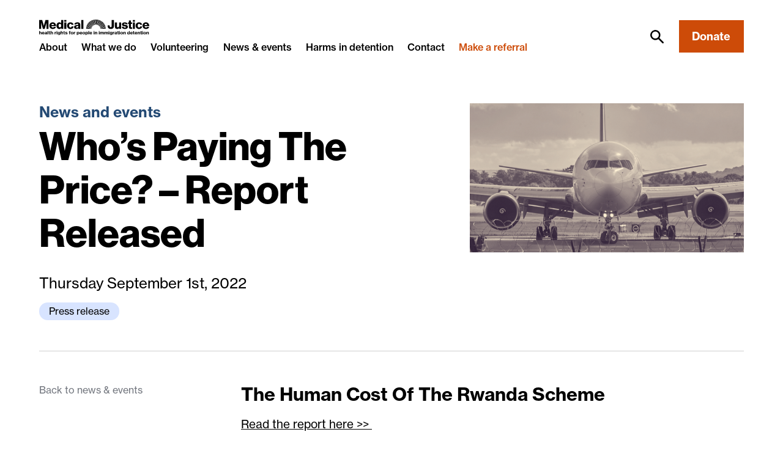

--- FILE ---
content_type: text/html; charset=UTF-8
request_url: http://medicaljustice.org.uk/whos-paying-the-price-report-released/
body_size: 11316
content:
<!--
______    __  __    ____
/ ____/   / / / /   / __ \
/ /       / /_/ /   / / / /
/ /___    / __  /   / /_/ /
\____/   /_/ /_/   /_____/

Developed by clearhonestdesign.com

-->

<!DOCTYPE html>
<html lang="en-GB">
<head>
	<meta charset="UTF-8">
	<meta name="viewport" content="width=device-width, initial-scale=1">
	<link rel="preload" href="https://use.typekit.net/iac6gag.css" as="style">
	<link rel="stylesheet" href="https://use.typekit.net/iac6gag.css">
	<meta name='robots' content='index, follow, max-image-preview:large, max-snippet:-1, max-video-preview:-1' />

	<!-- This site is optimized with the Yoast SEO plugin v26.6 - https://yoast.com/wordpress/plugins/seo/ -->
	<title>Who&#039;s Paying The Price? - Report Released - Medical Justice</title>
	<link rel="canonical" href="https://medicaljustice.org.uk/whos-paying-the-price-report-released/" />
	<meta property="og:locale" content="en_GB" />
	<meta property="og:type" content="article" />
	<meta property="og:title" content="Who&#039;s Paying The Price? - Report Released - Medical Justice" />
	<meta property="og:description" content="The Human Cost Of The Rwanda Scheme Read the report here &gt;&gt;  &nbsp; Medical evidence emerges of the harm inflicted on those targeted by UK government for removal to Rwanda Medical Justice today publishes “Who’s Paying The Price?: The Human Cost Of The Rwanda Scheme”, a comprehensive analysis of people targeted for removal to Rwanda [&hellip;]" />
	<meta property="og:url" content="https://medicaljustice.org.uk/whos-paying-the-price-report-released/" />
	<meta property="og:site_name" content="Medical Justice" />
	<meta property="article:published_time" content="2022-09-01T02:34:17+00:00" />
	<meta property="article:modified_time" content="2024-07-04T09:17:47+00:00" />
	<meta property="og:image" content="https://medicaljustice.org.uk/wp-content/uploads/2022/09/WhosPayingThePrice_FI.png" />
	<meta property="og:image:width" content="1396" />
	<meta property="og:image:height" content="760" />
	<meta property="og:image:type" content="image/png" />
	<meta name="author" content="anthony" />
	<meta name="twitter:card" content="summary_large_image" />
	<meta name="twitter:creator" content="@Medical_Justice" />
	<meta name="twitter:site" content="@Medical_Justice" />
	<meta name="twitter:label1" content="Written by" />
	<meta name="twitter:data1" content="anthony" />
	<meta name="twitter:label2" content="Estimated reading time" />
	<meta name="twitter:data2" content="4 minutes" />
	<script type="application/ld+json" class="yoast-schema-graph">{"@context":"https://schema.org","@graph":[{"@type":"Article","@id":"https://medicaljustice.org.uk/whos-paying-the-price-report-released/#article","isPartOf":{"@id":"https://medicaljustice.org.uk/whos-paying-the-price-report-released/"},"author":{"name":"anthony","@id":"https://medicaljustice.org.uk/#/schema/person/addccdebcc5249094052b46e0788bc35"},"headline":"Who&#8217;s Paying The Price? &#8211; Report Released","datePublished":"2022-09-01T02:34:17+00:00","dateModified":"2024-07-04T09:17:47+00:00","mainEntityOfPage":{"@id":"https://medicaljustice.org.uk/whos-paying-the-price-report-released/"},"wordCount":825,"commentCount":0,"publisher":{"@id":"https://medicaljustice.org.uk/#organization"},"image":{"@id":"https://medicaljustice.org.uk/whos-paying-the-price-report-released/#primaryimage"},"thumbnailUrl":"https://medicaljustice.org.uk/wp-content/uploads/2022/09/WhosPayingThePrice_FI.png","articleSection":["Press release"],"inLanguage":"en-GB","potentialAction":[{"@type":"CommentAction","name":"Comment","target":["https://medicaljustice.org.uk/whos-paying-the-price-report-released/#respond"]}]},{"@type":"WebPage","@id":"https://medicaljustice.org.uk/whos-paying-the-price-report-released/","url":"https://medicaljustice.org.uk/whos-paying-the-price-report-released/","name":"Who's Paying The Price? - Report Released - Medical Justice","isPartOf":{"@id":"https://medicaljustice.org.uk/#website"},"primaryImageOfPage":{"@id":"https://medicaljustice.org.uk/whos-paying-the-price-report-released/#primaryimage"},"image":{"@id":"https://medicaljustice.org.uk/whos-paying-the-price-report-released/#primaryimage"},"thumbnailUrl":"https://medicaljustice.org.uk/wp-content/uploads/2022/09/WhosPayingThePrice_FI.png","datePublished":"2022-09-01T02:34:17+00:00","dateModified":"2024-07-04T09:17:47+00:00","breadcrumb":{"@id":"https://medicaljustice.org.uk/whos-paying-the-price-report-released/#breadcrumb"},"inLanguage":"en-GB","potentialAction":[{"@type":"ReadAction","target":["https://medicaljustice.org.uk/whos-paying-the-price-report-released/"]}]},{"@type":"ImageObject","inLanguage":"en-GB","@id":"https://medicaljustice.org.uk/whos-paying-the-price-report-released/#primaryimage","url":"https://medicaljustice.org.uk/wp-content/uploads/2022/09/WhosPayingThePrice_FI.png","contentUrl":"https://medicaljustice.org.uk/wp-content/uploads/2022/09/WhosPayingThePrice_FI.png","width":1396,"height":760},{"@type":"BreadcrumbList","@id":"https://medicaljustice.org.uk/whos-paying-the-price-report-released/#breadcrumb","itemListElement":[{"@type":"ListItem","position":1,"name":"Home","item":"https://medicaljustice.org.uk/"},{"@type":"ListItem","position":2,"name":"News &#038; events","item":"https://medicaljustice.org.uk/news-and-events/"},{"@type":"ListItem","position":3,"name":"Who&#8217;s Paying The Price? &#8211; Report Released"}]},{"@type":"WebSite","@id":"https://medicaljustice.org.uk/#website","url":"https://medicaljustice.org.uk/","name":"Medical Justice","description":"health rights for people in immigration detention","publisher":{"@id":"https://medicaljustice.org.uk/#organization"},"potentialAction":[{"@type":"SearchAction","target":{"@type":"EntryPoint","urlTemplate":"https://medicaljustice.org.uk/?s={search_term_string}"},"query-input":{"@type":"PropertyValueSpecification","valueRequired":true,"valueName":"search_term_string"}}],"inLanguage":"en-GB"},{"@type":"Organization","@id":"https://medicaljustice.org.uk/#organization","name":"Medical Justice","url":"https://medicaljustice.org.uk/","logo":{"@type":"ImageObject","inLanguage":"en-GB","@id":"https://medicaljustice.org.uk/#/schema/logo/image/","url":"https://medicaljustice.org.uk/wp-content/uploads/2021/03/medical-justice-logo.png","contentUrl":"https://medicaljustice.org.uk/wp-content/uploads/2021/03/medical-justice-logo.png","width":600,"height":99,"caption":"Medical Justice"},"image":{"@id":"https://medicaljustice.org.uk/#/schema/logo/image/"},"sameAs":["https://x.com/Medical_Justice"]},{"@type":"Person","@id":"https://medicaljustice.org.uk/#/schema/person/addccdebcc5249094052b46e0788bc35","name":"anthony","image":{"@type":"ImageObject","inLanguage":"en-GB","@id":"https://medicaljustice.org.uk/#/schema/person/image/","url":"https://secure.gravatar.com/avatar/1dfb78b84bf9668472b98739563463a5efa23606f4f4d6de365cab7ae74b4471?s=96&d=mm&r=g","contentUrl":"https://secure.gravatar.com/avatar/1dfb78b84bf9668472b98739563463a5efa23606f4f4d6de365cab7ae74b4471?s=96&d=mm&r=g","caption":"anthony"},"url":"https://medicaljustice.org.uk/author/anthony/"}]}</script>
	<!-- / Yoast SEO plugin. -->


<link rel="alternate" type="application/rss+xml" title="Medical Justice &raquo; Feed" href="https://medicaljustice.org.uk/feed/" />
<link rel="alternate" type="application/rss+xml" title="Medical Justice &raquo; Comments Feed" href="https://medicaljustice.org.uk/comments/feed/" />
<link rel="alternate" type="application/rss+xml" title="Medical Justice &raquo; Who&#8217;s Paying The Price? &#8211; Report Released Comments Feed" href="https://medicaljustice.org.uk/whos-paying-the-price-report-released/feed/" />
<link rel="alternate" title="oEmbed (JSON)" type="application/json+oembed" href="https://medicaljustice.org.uk/wp-json/oembed/1.0/embed?url=https%3A%2F%2Fmedicaljustice.org.uk%2Fwhos-paying-the-price-report-released%2F" />
<link rel="alternate" title="oEmbed (XML)" type="text/xml+oembed" href="https://medicaljustice.org.uk/wp-json/oembed/1.0/embed?url=https%3A%2F%2Fmedicaljustice.org.uk%2Fwhos-paying-the-price-report-released%2F&#038;format=xml" />
<style id='wp-img-auto-sizes-contain-inline-css' type='text/css'>
img:is([sizes=auto i],[sizes^="auto," i]){contain-intrinsic-size:3000px 1500px}
/*# sourceURL=wp-img-auto-sizes-contain-inline-css */
</style>

<style id='wp-emoji-styles-inline-css' type='text/css'>

	img.wp-smiley, img.emoji {
		display: inline !important;
		border: none !important;
		box-shadow: none !important;
		height: 1em !important;
		width: 1em !important;
		margin: 0 0.07em !important;
		vertical-align: -0.1em !important;
		background: none !important;
		padding: 0 !important;
	}
/*# sourceURL=wp-emoji-styles-inline-css */
</style>
<link rel='stylesheet' id='wp-block-library-css' href='http://medicaljustice.org.uk/wp-includes/css/dist/block-library/style.min.css?ver=6.9' type='text/css' media='all' />
<style id='global-styles-inline-css' type='text/css'>
:root{--wp--preset--aspect-ratio--square: 1;--wp--preset--aspect-ratio--4-3: 4/3;--wp--preset--aspect-ratio--3-4: 3/4;--wp--preset--aspect-ratio--3-2: 3/2;--wp--preset--aspect-ratio--2-3: 2/3;--wp--preset--aspect-ratio--16-9: 16/9;--wp--preset--aspect-ratio--9-16: 9/16;--wp--preset--color--black: #000000;--wp--preset--color--cyan-bluish-gray: #abb8c3;--wp--preset--color--white: #ffffff;--wp--preset--color--pale-pink: #f78da7;--wp--preset--color--vivid-red: #cf2e2e;--wp--preset--color--luminous-vivid-orange: #ff6900;--wp--preset--color--luminous-vivid-amber: #fcb900;--wp--preset--color--light-green-cyan: #7bdcb5;--wp--preset--color--vivid-green-cyan: #00d084;--wp--preset--color--pale-cyan-blue: #8ed1fc;--wp--preset--color--vivid-cyan-blue: #0693e3;--wp--preset--color--vivid-purple: #9b51e0;--wp--preset--gradient--vivid-cyan-blue-to-vivid-purple: linear-gradient(135deg,rgb(6,147,227) 0%,rgb(155,81,224) 100%);--wp--preset--gradient--light-green-cyan-to-vivid-green-cyan: linear-gradient(135deg,rgb(122,220,180) 0%,rgb(0,208,130) 100%);--wp--preset--gradient--luminous-vivid-amber-to-luminous-vivid-orange: linear-gradient(135deg,rgb(252,185,0) 0%,rgb(255,105,0) 100%);--wp--preset--gradient--luminous-vivid-orange-to-vivid-red: linear-gradient(135deg,rgb(255,105,0) 0%,rgb(207,46,46) 100%);--wp--preset--gradient--very-light-gray-to-cyan-bluish-gray: linear-gradient(135deg,rgb(238,238,238) 0%,rgb(169,184,195) 100%);--wp--preset--gradient--cool-to-warm-spectrum: linear-gradient(135deg,rgb(74,234,220) 0%,rgb(151,120,209) 20%,rgb(207,42,186) 40%,rgb(238,44,130) 60%,rgb(251,105,98) 80%,rgb(254,248,76) 100%);--wp--preset--gradient--blush-light-purple: linear-gradient(135deg,rgb(255,206,236) 0%,rgb(152,150,240) 100%);--wp--preset--gradient--blush-bordeaux: linear-gradient(135deg,rgb(254,205,165) 0%,rgb(254,45,45) 50%,rgb(107,0,62) 100%);--wp--preset--gradient--luminous-dusk: linear-gradient(135deg,rgb(255,203,112) 0%,rgb(199,81,192) 50%,rgb(65,88,208) 100%);--wp--preset--gradient--pale-ocean: linear-gradient(135deg,rgb(255,245,203) 0%,rgb(182,227,212) 50%,rgb(51,167,181) 100%);--wp--preset--gradient--electric-grass: linear-gradient(135deg,rgb(202,248,128) 0%,rgb(113,206,126) 100%);--wp--preset--gradient--midnight: linear-gradient(135deg,rgb(2,3,129) 0%,rgb(40,116,252) 100%);--wp--preset--font-size--small: 13px;--wp--preset--font-size--medium: 20px;--wp--preset--font-size--large: 36px;--wp--preset--font-size--x-large: 42px;--wp--preset--spacing--20: 0.44rem;--wp--preset--spacing--30: 0.67rem;--wp--preset--spacing--40: 1rem;--wp--preset--spacing--50: 1.5rem;--wp--preset--spacing--60: 2.25rem;--wp--preset--spacing--70: 3.38rem;--wp--preset--spacing--80: 5.06rem;--wp--preset--shadow--natural: 6px 6px 9px rgba(0, 0, 0, 0.2);--wp--preset--shadow--deep: 12px 12px 50px rgba(0, 0, 0, 0.4);--wp--preset--shadow--sharp: 6px 6px 0px rgba(0, 0, 0, 0.2);--wp--preset--shadow--outlined: 6px 6px 0px -3px rgb(255, 255, 255), 6px 6px rgb(0, 0, 0);--wp--preset--shadow--crisp: 6px 6px 0px rgb(0, 0, 0);}:where(.is-layout-flex){gap: 0.5em;}:where(.is-layout-grid){gap: 0.5em;}body .is-layout-flex{display: flex;}.is-layout-flex{flex-wrap: wrap;align-items: center;}.is-layout-flex > :is(*, div){margin: 0;}body .is-layout-grid{display: grid;}.is-layout-grid > :is(*, div){margin: 0;}:where(.wp-block-columns.is-layout-flex){gap: 2em;}:where(.wp-block-columns.is-layout-grid){gap: 2em;}:where(.wp-block-post-template.is-layout-flex){gap: 1.25em;}:where(.wp-block-post-template.is-layout-grid){gap: 1.25em;}.has-black-color{color: var(--wp--preset--color--black) !important;}.has-cyan-bluish-gray-color{color: var(--wp--preset--color--cyan-bluish-gray) !important;}.has-white-color{color: var(--wp--preset--color--white) !important;}.has-pale-pink-color{color: var(--wp--preset--color--pale-pink) !important;}.has-vivid-red-color{color: var(--wp--preset--color--vivid-red) !important;}.has-luminous-vivid-orange-color{color: var(--wp--preset--color--luminous-vivid-orange) !important;}.has-luminous-vivid-amber-color{color: var(--wp--preset--color--luminous-vivid-amber) !important;}.has-light-green-cyan-color{color: var(--wp--preset--color--light-green-cyan) !important;}.has-vivid-green-cyan-color{color: var(--wp--preset--color--vivid-green-cyan) !important;}.has-pale-cyan-blue-color{color: var(--wp--preset--color--pale-cyan-blue) !important;}.has-vivid-cyan-blue-color{color: var(--wp--preset--color--vivid-cyan-blue) !important;}.has-vivid-purple-color{color: var(--wp--preset--color--vivid-purple) !important;}.has-black-background-color{background-color: var(--wp--preset--color--black) !important;}.has-cyan-bluish-gray-background-color{background-color: var(--wp--preset--color--cyan-bluish-gray) !important;}.has-white-background-color{background-color: var(--wp--preset--color--white) !important;}.has-pale-pink-background-color{background-color: var(--wp--preset--color--pale-pink) !important;}.has-vivid-red-background-color{background-color: var(--wp--preset--color--vivid-red) !important;}.has-luminous-vivid-orange-background-color{background-color: var(--wp--preset--color--luminous-vivid-orange) !important;}.has-luminous-vivid-amber-background-color{background-color: var(--wp--preset--color--luminous-vivid-amber) !important;}.has-light-green-cyan-background-color{background-color: var(--wp--preset--color--light-green-cyan) !important;}.has-vivid-green-cyan-background-color{background-color: var(--wp--preset--color--vivid-green-cyan) !important;}.has-pale-cyan-blue-background-color{background-color: var(--wp--preset--color--pale-cyan-blue) !important;}.has-vivid-cyan-blue-background-color{background-color: var(--wp--preset--color--vivid-cyan-blue) !important;}.has-vivid-purple-background-color{background-color: var(--wp--preset--color--vivid-purple) !important;}.has-black-border-color{border-color: var(--wp--preset--color--black) !important;}.has-cyan-bluish-gray-border-color{border-color: var(--wp--preset--color--cyan-bluish-gray) !important;}.has-white-border-color{border-color: var(--wp--preset--color--white) !important;}.has-pale-pink-border-color{border-color: var(--wp--preset--color--pale-pink) !important;}.has-vivid-red-border-color{border-color: var(--wp--preset--color--vivid-red) !important;}.has-luminous-vivid-orange-border-color{border-color: var(--wp--preset--color--luminous-vivid-orange) !important;}.has-luminous-vivid-amber-border-color{border-color: var(--wp--preset--color--luminous-vivid-amber) !important;}.has-light-green-cyan-border-color{border-color: var(--wp--preset--color--light-green-cyan) !important;}.has-vivid-green-cyan-border-color{border-color: var(--wp--preset--color--vivid-green-cyan) !important;}.has-pale-cyan-blue-border-color{border-color: var(--wp--preset--color--pale-cyan-blue) !important;}.has-vivid-cyan-blue-border-color{border-color: var(--wp--preset--color--vivid-cyan-blue) !important;}.has-vivid-purple-border-color{border-color: var(--wp--preset--color--vivid-purple) !important;}.has-vivid-cyan-blue-to-vivid-purple-gradient-background{background: var(--wp--preset--gradient--vivid-cyan-blue-to-vivid-purple) !important;}.has-light-green-cyan-to-vivid-green-cyan-gradient-background{background: var(--wp--preset--gradient--light-green-cyan-to-vivid-green-cyan) !important;}.has-luminous-vivid-amber-to-luminous-vivid-orange-gradient-background{background: var(--wp--preset--gradient--luminous-vivid-amber-to-luminous-vivid-orange) !important;}.has-luminous-vivid-orange-to-vivid-red-gradient-background{background: var(--wp--preset--gradient--luminous-vivid-orange-to-vivid-red) !important;}.has-very-light-gray-to-cyan-bluish-gray-gradient-background{background: var(--wp--preset--gradient--very-light-gray-to-cyan-bluish-gray) !important;}.has-cool-to-warm-spectrum-gradient-background{background: var(--wp--preset--gradient--cool-to-warm-spectrum) !important;}.has-blush-light-purple-gradient-background{background: var(--wp--preset--gradient--blush-light-purple) !important;}.has-blush-bordeaux-gradient-background{background: var(--wp--preset--gradient--blush-bordeaux) !important;}.has-luminous-dusk-gradient-background{background: var(--wp--preset--gradient--luminous-dusk) !important;}.has-pale-ocean-gradient-background{background: var(--wp--preset--gradient--pale-ocean) !important;}.has-electric-grass-gradient-background{background: var(--wp--preset--gradient--electric-grass) !important;}.has-midnight-gradient-background{background: var(--wp--preset--gradient--midnight) !important;}.has-small-font-size{font-size: var(--wp--preset--font-size--small) !important;}.has-medium-font-size{font-size: var(--wp--preset--font-size--medium) !important;}.has-large-font-size{font-size: var(--wp--preset--font-size--large) !important;}.has-x-large-font-size{font-size: var(--wp--preset--font-size--x-large) !important;}
/*# sourceURL=global-styles-inline-css */
</style>

<style id='classic-theme-styles-inline-css' type='text/css'>
/*! This file is auto-generated */
.wp-block-button__link{color:#fff;background-color:#32373c;border-radius:9999px;box-shadow:none;text-decoration:none;padding:calc(.667em + 2px) calc(1.333em + 2px);font-size:1.125em}.wp-block-file__button{background:#32373c;color:#fff;text-decoration:none}
/*# sourceURL=/wp-includes/css/classic-themes.min.css */
</style>
<link rel='stylesheet' id='chd-style-css' href='http://medicaljustice.org.uk/wp-content/themes/chd/style.css?ver=6.9' type='text/css' media='all' />
<link rel='stylesheet' id='global-css' href='http://medicaljustice.org.uk/wp-content/themes/chd/css/global.css?ver=1650612112' type='text/css' media='all' />
<script type="text/javascript" src="http://medicaljustice.org.uk/wp-includes/js/jquery/jquery.min.js?ver=3.7.1" id="jquery-core-js"></script>
<script type="text/javascript" src="http://medicaljustice.org.uk/wp-includes/js/jquery/jquery-migrate.min.js?ver=3.4.1" id="jquery-migrate-js"></script>
<script type="text/javascript" src="http://medicaljustice.org.uk/wp-content/themes/chd/js/modernizr-custom.js?ver=6.9" id="modernizr-js"></script>
<script type="text/javascript" src="http://medicaljustice.org.uk/wp-content/themes/chd/js/jquery.lazyload.min.js?ver=6.9" id="lazy-js"></script>
<script type="text/javascript" src="http://medicaljustice.org.uk/wp-content/themes/chd/js/scripts.js?ver=6.9" id="scripts-js"></script>
<link rel="https://api.w.org/" href="https://medicaljustice.org.uk/wp-json/" /><link rel="alternate" title="JSON" type="application/json" href="https://medicaljustice.org.uk/wp-json/wp/v2/posts/2906" /><link rel="EditURI" type="application/rsd+xml" title="RSD" href="https://medicaljustice.org.uk/xmlrpc.php?rsd" />
<meta name="generator" content="WordPress 6.9" />
<link rel='shortlink' href='https://medicaljustice.org.uk/?p=2906' />
<style type="text/css">.recentcomments a{display:inline !important;padding:0 !important;margin:0 !important;}</style><link rel="icon" href="https://medicaljustice.org.uk/wp-content/uploads/2022/10/cropped-favicon-32x32.png" sizes="32x32" />
<link rel="icon" href="https://medicaljustice.org.uk/wp-content/uploads/2022/10/cropped-favicon-192x192.png" sizes="192x192" />
<link rel="apple-touch-icon" href="https://medicaljustice.org.uk/wp-content/uploads/2022/10/cropped-favicon-180x180.png" />
<meta name="msapplication-TileImage" content="https://medicaljustice.org.uk/wp-content/uploads/2022/10/cropped-favicon-270x270.png" />
	<script>
  (function(i,s,o,g,r,a,m){i['GoogleAnalyticsObject']=r;i[r]=i[r]||function(){
  (i[r].q=i[r].q||[]).push(arguments)},i[r].l=1*new Date();a=s.createElement(o),
  m=s.getElementsByTagName(o)[0];a.async=1;a.src=g;m.parentNode.insertBefore(a,m)
  })(window,document,'script','https://www.google-analytics.com/analytics.js','ga');

  ga('create', 'UA-3741213-54', 'auto');
  ga('send', 'pageview');

	</script>
</head>

<body class="wp-singular post-template-default single single-post postid-2906 single-format-standard wp-theme-chd group-blog">
	<a href="#stc" class="srt ax-skipnav button">Skip to content</a>
		<div class="page">
		<header class="site-header">
			<div class="menu-container">
				<a class="logo non-front-logo" href="https://medicaljustice.org.uk">
					<img src="https://medicaljustice.org.uk/wp-content/uploads/2025/07/medical-justice-strapline-black.svg" alt="Go to Medical Justice homepage">
				</a>
				<nav id="site-navigation-nav">
					<div class="menu-main-menu-container"><ul id="menu-main-menu" class="menu"><li id="menu-item-30" class="menu-item menu-item-type-post_type menu-item-object-page menu-item-has-children menu-item-30"><a href="https://medicaljustice.org.uk/about/" aria-haspopup="true" aria-expanded="false">About</a>
<ul class="sub-menu">
	<li id="menu-item-578" class="menu-item menu-item-type-post_type menu-item-object-page menu-item-578"><a href="https://medicaljustice.org.uk/about/our-vision-mission-and-values/">Our vision, mission &#038; values</a></li>
	<li id="menu-item-580" class="menu-item menu-item-type-post_type menu-item-object-page menu-item-580"><a href="https://medicaljustice.org.uk/about/our-history/">Our history</a></li>
	<li id="menu-item-579" class="menu-item menu-item-type-post_type menu-item-object-page menu-item-579"><a href="https://medicaljustice.org.uk/about/the-future/">The future</a></li>
	<li id="menu-item-4144" class="menu-item menu-item-type-custom menu-item-object-custom menu-item-4144"><a href="https://medicaljustice.org.uk/about/annual-report_/">Annual reports</a></li>
</ul>
</li>
<li id="menu-item-35" class="menu-item menu-item-type-post_type menu-item-object-page menu-item-has-children menu-item-35"><a href="https://medicaljustice.org.uk/what-we-do/" aria-haspopup="true" aria-expanded="false">What we do</a>
<ul class="sub-menu">
	<li id="menu-item-584" class="menu-item menu-item-type-post_type menu-item-object-page menu-item-584"><a href="https://medicaljustice.org.uk/what-we-do/help-people-in-detention/">Helping people in detention</a></li>
	<li id="menu-item-585" class="menu-item menu-item-type-post_type menu-item-object-page menu-item-585"><a href="https://medicaljustice.org.uk/what-we-do/research/">Research &#038; reports</a></li>
	<li id="menu-item-3962" class="menu-item menu-item-type-custom menu-item-object-custom menu-item-3962"><a href="https://medicaljustice.org.uk/immigration-detention-home-office-statistics/">Immigration Detention Statistics</a></li>
	<li id="menu-item-586" class="menu-item menu-item-type-post_type menu-item-object-page menu-item-586"><a href="https://medicaljustice.org.uk/what-we-do/legal-challenges/">Legal challenges</a></li>
	<li id="menu-item-587" class="menu-item menu-item-type-post_type menu-item-object-page menu-item-587"><a href="https://medicaljustice.org.uk/what-we-do/policy-work/">Policy work</a></li>
	<li id="menu-item-588" class="menu-item menu-item-type-post_type menu-item-object-page menu-item-588"><a href="https://medicaljustice.org.uk/what-we-do/campaigning-2/">Campaigning</a></li>
	<li id="menu-item-589" class="menu-item menu-item-type-post_type menu-item-object-page menu-item-589"><a href="https://medicaljustice.org.uk/what-we-do/parliamentary-appg/">Parliament &#038; APPG</a></li>
	<li id="menu-item-590" class="menu-item menu-item-type-post_type menu-item-object-page menu-item-590"><a href="https://medicaljustice.org.uk/what-we-do/submissions-responses/">Submissions &#038; responses</a></li>
	<li id="menu-item-1003" class="menu-item menu-item-type-post_type menu-item-object-page menu-item-1003"><a href="https://medicaljustice.org.uk/what-we-do/media-work/">Media work</a></li>
</ul>
</li>
<li id="menu-item-149" class="menu-item menu-item-type-post_type menu-item-object-page menu-item-has-children menu-item-149"><a href="https://medicaljustice.org.uk/volunteering/" aria-haspopup="true" aria-expanded="false">Volunteering</a>
<ul class="sub-menu">
	<li id="menu-item-591" class="menu-item menu-item-type-post_type menu-item-object-page menu-item-591"><a href="https://medicaljustice.org.uk/volunteering/doctor/">Doctors &#038; health professionals</a></li>
	<li id="menu-item-592" class="menu-item menu-item-type-post_type menu-item-object-page menu-item-592"><a href="https://medicaljustice.org.uk/volunteering/interpreters/">Interpreters</a></li>
</ul>
</li>
<li id="menu-item-121" class="menu-item menu-item-type-post_type menu-item-object-page current_page_parent menu-item-has-children menu-item-121"><a href="https://medicaljustice.org.uk/news-and-events/" aria-haspopup="true" aria-expanded="false">News &#038; events</a>
<ul class="sub-menu">
	<li id="menu-item-3944" class="menu-item menu-item-type-custom menu-item-object-custom menu-item-3944"><a href="https://medicaljustice.org.uk/news-and-events/?cat=vacancy">Vacancies</a></li>
</ul>
</li>
<li id="menu-item-335" class="menu-item menu-item-type-post_type menu-item-object-page menu-item-has-children menu-item-335"><a href="https://medicaljustice.org.uk/heathcare-in-detention/" aria-haspopup="true" aria-expanded="false">Harms in detention</a>
<ul class="sub-menu">
	<li id="menu-item-376" class="menu-item menu-item-type-post_type menu-item-object-page menu-item-376"><a href="https://medicaljustice.org.uk/heathcare-in-detention/what-is-immigration-detention/">About immigration detention</a></li>
	<li id="menu-item-684" class="menu-item menu-item-type-post_type menu-item-object-page menu-item-684"><a href="https://medicaljustice.org.uk/heathcare-in-detention/deaths-in-detention/">Deaths in detention</a></li>
	<li id="menu-item-683" class="menu-item menu-item-type-post_type menu-item-object-page menu-item-683"><a href="https://medicaljustice.org.uk/heathcare-in-detention/inhuman-degrading-treatment/">Inhuman &#038; degrading treatment</a></li>
	<li id="menu-item-372" class="menu-item menu-item-type-post_type menu-item-object-page menu-item-372"><a href="https://medicaljustice.org.uk/heathcare-in-detention/assaults-in-detention/">Excessive use of force</a></li>
	<li id="menu-item-373" class="menu-item menu-item-type-post_type menu-item-object-page menu-item-373"><a href="https://medicaljustice.org.uk/heathcare-in-detention/adults-at-risk-policy-and-rule-35/">Ineffective safeguards</a></li>
	<li id="menu-item-374" class="menu-item menu-item-type-post_type menu-item-object-page menu-item-374"><a href="https://medicaljustice.org.uk/heathcare-in-detention/adults-at-risk-policy-rule-35/">Damage to mental health</a></li>
	<li id="menu-item-375" class="menu-item menu-item-type-post_type menu-item-object-page menu-item-375"><a href="https://medicaljustice.org.uk/heathcare-in-detention/responsibilities-for-healthcare-in-detention/">Inadequate healthcare in detention</a></li>
	<li id="menu-item-685" class="menu-item menu-item-type-post_type menu-item-object-page menu-item-685"><a href="https://medicaljustice.org.uk/heathcare-in-detention/self-harm-and-hungerstrikes/">Self-harm, hungerstrikes</a></li>
	<li id="menu-item-686" class="menu-item menu-item-type-post_type menu-item-object-page menu-item-686"><a href="https://medicaljustice.org.uk/heathcare-in-detention/segregation/">Segregation</a></li>
</ul>
</li>
<li id="menu-item-31" class="menu-item menu-item-type-post_type menu-item-object-page menu-item-31"><a href="https://medicaljustice.org.uk/contact/">Contact</a></li>
</ul></div>					<a href="https://medicaljustice.org.uk/make-a-referral/" class="arrow-text menu-highlight">Make a referral</a>
				</nav>

			</div>
			<div class="container">
				<button aria-label="search" class="open-search">
					<img src="http://medicaljustice.org.uk/wp-content/themes/chd/assets/search.svg" alt="">
				</button>
				<a id="header-donate" href="https://medicaljustice.org.uk/donate/" class="button">Donate</a>
				<button id="mobile-menu" class="button ghost-btn" aria-label="Mobile Menu trigger" aria-expanded="false" aria-controls="site-navigation-nav">
					<span id="menu-text">Menu</span>
					<div class="hamburger">
						<span class="bar"></span>
						<span class="bar"></span>
						<span class="bar"></span>
					</div>
				</button>
			</div>
			<form class="search-box" action="https://medicaljustice.org.uk" method="GET">
				<input type="search" name="s" id="search-box" required placeholder="Search" aria-label="Search Medical Justic Website">
				<label for="s" class="srt">Search</label>
				<button class="button small-btn" aria-label="Submit search" type="submit">Search</button>
				<button class="close-search" aria-label="Close search"><img src="http://medicaljustice.org.uk/wp-content/themes/chd/assets/close.svg" alt=""></button>
			</form>


		</header><!-- #masthead -->

		<div id="stc" class="site-content">

	<div class="margins-container">

		<div class="page-header">
	<div class="page-info">

					<a href="https://medicaljustice.org.uk/news-and-events/" class="h-24 breadcrumb">News and events</a>
		
		<h1 class="h-64">Who&#8217;s Paying The Price? &#8211; Report Released</h1>

					<div class="text-blurb">
				Thursday September 1st, 2022			</div>
		
		<div class="row"><a href="https://medicaljustice.org.uk/news-and-events/?cat=press-release" class="post-tag">Press release</a></div>
			</div>
			<div class="page-image">
			<img width="640" height="348" src="https://medicaljustice.org.uk/wp-content/uploads/2022/09/WhosPayingThePrice_FI-1024x557.png" class="attachment-large size-large wp-post-image" alt="" decoding="async" fetchpriority="high" srcset="https://medicaljustice.org.uk/wp-content/uploads/2022/09/WhosPayingThePrice_FI-1024x557.png 1024w, https://medicaljustice.org.uk/wp-content/uploads/2022/09/WhosPayingThePrice_FI-300x163.png 300w, https://medicaljustice.org.uk/wp-content/uploads/2022/09/WhosPayingThePrice_FI-768x418.png 768w, https://medicaljustice.org.uk/wp-content/uploads/2022/09/WhosPayingThePrice_FI.png 1396w" sizes="(max-width: 640px) 100vw, 640px" />			<div class="feat-image-caption">
							</div>
		</div>
	</div>

<div class="post-body-container">
	<div class="post-sidebar">
			<a class="text-grey" href="https://medicaljustice.org.uk/news-and-events/">Back to news & events</a>
		</div>

		<div class="post-content"><h2>The Human Cost Of The Rwanda Scheme</h2>
<p><a href="https://medicaljustice.org.uk/wp-content/uploads/2024/05/2022_08_31Whos-Paying-the-Price_Report_final2.pdf" target="_blank" rel="noopener">Read the report here &gt;&gt; </a></p>
<p>&nbsp;</p>
<p><strong>Medical evidence emerges of the harm inflicted on those targeted by UK government for removal to Rwanda</strong></p>
<p>Medical Justice today publishes <a href="https://medicaljustice.org.uk/wp-content/uploads/2024/05/2022_08_31Whos-Paying-the-Price_Report_final2.pdf" target="_blank" rel="noopener">“Who’s Paying The Price?: The Human Cost Of The Rwanda Scheme”</a>, a comprehensive analysis of people targeted for removal to Rwanda which details medical evidence of the harm inflicted on them. The policy is damaging in general for anyone, acutely so for such vulnerable torture and trafficking survivors who are already paying a high human cost even before any flights have taken off to Rwanda.</p>
<p>The UK Government has entered a cruel and unconscionable agreement, which will forcibly remove people who have come to the UK seeking safety to Rwanda, with no return to the UK. It has been widely condemned by the UN High Commissioner for Refugees, parliamentary committees, as well as the medical community. It is being judicially reviewed in the High Court, with hearings starting on Monday 5th September 2022, the day the new Prime Minister will be announced. Both Rishi Sunak and Liz Truss have promised more Rwanda-style deals.</p>
<p>The first removal flight to Rwanda was halted. Yet the health and wellbeing of those targeted has already been severely impacted.</p>
<blockquote><p>“<em>Our clinicians have described the severe impact of the threat of removal to Rwanda on mental health: Experiences of intense fear, anxiety about the future, profound loss of hope, and traumatic reminders of past experiences of powerlessness deprive people of the sense of safety required for careful assessment and recovery. These experiences would be harmful in general, but are made even more acute by their being experienced within immigration detention and by a population with a high rate of vulnerability. </em></p>
<p><em>Our report shows extremely high rates of evidence of torture, trafficking and other vulnerabilities in this group, to whom the government plan to deny assessment or interview before they are forcibly removed. The policy knowingly places people in an extremely damaging situation and should be considered exceptionally harmful. </em></p>
<p><em>As a doctor, what shocks me most is the total disregard for the need to assess the risks of subjecting individual people to this policy.</em> “</p>
<p><strong>Dr Rachel Bingham </strong>&#8211; Clinical Advisor for Medical Justice</p></blockquote>
<p>&nbsp;</p>
<blockquote><p>“<em>Medical Justice calls for the immediate and urgent release from indefinite immigration detention of all those targeted with removal for Rwanda, and for the policy to be abandoned.  To not do so, given the medical evidence, means the harm the government is inflicting is premeditated</em>.”</p>
<p><strong>Emma Ginn</strong> – Director, Medical Justice</p></blockquote>
<p>51 people in immigration detention targeted for removal to Rwanda have contacted Medical Justice – detail on 36 of whom is provided in the “Who’s Paying The Price?” report, including Iranian (14), Iraqi (5), Sudanese (5), Syrian (4), Eritrean (3), Vietnamese (2), Egyptian (2), and one Albanian nationals. This report shines a light on the accelerated and unclear process they have been subjected to, plagued by procedural deficiencies, a lack of legal advice and a lack of translated documents. They include men, women, aged-disputed children or young people, people with mental health conditions, and people who have self-harmed and/or have suicidal ideation in detention. They have all come to the UK seeking safety, many also to join family here. There is no specific screening process, despite the government implicitly acknowledging that removal would not be safe or appropriate for all. Where vulnerabilities are belatedly identified, the Home Office justifies continued detention on the basis of potential removal to Rwanda.</p>
<p>Our evidence shows that the prospect of removal to Rwanda is in itself damaging; it is exacerbating detained people&#8217;s mental health conditions (including depression, anxiety and post-traumatic stress disorder (PTSD)), causing them to experience fear, confusion, uncertainty about their safety, and a loss of hope. For some, it has increased their risk of self-harm and suicide. For some, it has reduced resilience to the psychological effects of trauma and may interfere with their ability to engage with treatment.</p>
<p>The harms described were experienced by individuals irrespective of whatever situation they would have encountered in Rwanda, and indeed despite their removal not having gone ahead.</p>
<p>Out of 17 people Medical Justice doctors have conducted clinical assessments for, 14 had evidence of torture histories and 6 have indicators of trafficking. 15 had a diagnosis or symptoms of PTSD. One is likely to have a psychotic disorder and lack capacity to even instruct his solicitor. One requires urgent investigations to rule out recurrence of a previous brain tumour. 11 people had suicidal thoughts in detention, including one who attempted suicide twice. Some were clinically considered to be at high risk of suicide if threatened with removal Rwanda.</p>
<p>Following each assessments the Medical Justice clinician shared their concerns, including about the risks of continued detention, with the immigration removal centre healthcare team.</p>
<h3>Interviews</h3>
<p>Interviews with a Medical Justice doctors and client target for removal to Rwanda are potentially possible.</p>
<h3>Contact</h3>
<p>Emma Ginn on 07786 517379 / <a href="mailto:emma.ginn@medicaljustice.org.uk">emma.ginn@medicaljustice.org.uk</a></p>
<h3>Web</h3>
<p><a href="http://www.medicaljustice.org.uk/">http://www.medicaljustice.org.uk/</a></p>
</div></div>

	<div class="post-bottom-nav">
		<a href="https://medicaljustice.org.uk/medical-justice-annual-report-2021-22/" class="next-post">
			<div class="h-24 text-grey">Next</div>
			<span class="h-32">Medical Justice Annual Report 2021/22</span>			<img src="http://medicaljustice.org.uk/wp-content/themes/chd/assets/arrow-blue.svg" alt="">
		</a>
	</div>

	</div>
	<!-- #main -->


	</div><!-- #content -->

	<footer>
		<div class="margins-container">
			<div class="footer-grid">
				<div class="container">
					<div class="logo"><img src="https://medicaljustice.org.uk/wp-content/uploads/2025/07/medical-justice-strapline-black.svg" alt=""></div>
					<ul class="socials">
						<li class="social-link"><a class="text-blue" href="https://www.linkedin.com/company/medical-justice-network-ltd">LinkedIn</a></li><li class="social-link"><a class="text-blue" href="https://bsky.app/profile/medicaljustice.org.uk">Bluesky</a></li><li class="social-link"><a class="text-blue" href="https://x.com/Medical_Justice">X (formerly Twitter)</a></li>					</ul>
					<p class="text-small">Company Registration No. 6073571<br />
Registered charity No. 1132072<br>Hosting provided for free by <a href="https://www.kualo.co.uk/free-charity-hosting">Kualo</a></p>
				</div>
				<div class="container">
					<div class="container">
						<ul class="contact-options">
							<li class="single-contact"><div>Phone</div><div class="text-blue">0204 551 1280</div></li><li class="single-contact"><div>Fax</div><div class="text-blue">44-207-900-3346</div></li><li class="single-contact"><div>Email</div><div class="text-blue">info@medicaljustice.org.uk</div></li>						</ul>
						<ul class="footer-links">
							<li><a href="https://medicaljustice.org.uk/privacy-policy/">Privacy policy</a></li>						</ul>
					</div>
					<div class="container">
						<a target="_blank" href="https://medicaljustice.us11.list-manage.com/subscribe?u=db512ba6978d3044871ae8433&id=04b8840685" class="button ghost-btn">Join our mailing list</a>
					</div>
				</div>
			</div>

			<p class="text-small text-grey">Copyright &copy; 2026 Medical Justice</p>
		</div>
	</footer><!-- #colophon -->
</div><!-- #page -->

	<script type="speculationrules">
{"prefetch":[{"source":"document","where":{"and":[{"href_matches":"/*"},{"not":{"href_matches":["/wp-*.php","/wp-admin/*","/wp-content/uploads/*","/wp-content/*","/wp-content/plugins/*","/wp-content/themes/chd/*","/*\\?(.+)"]}},{"not":{"selector_matches":"a[rel~=\"nofollow\"]"}},{"not":{"selector_matches":".no-prefetch, .no-prefetch a"}}]},"eagerness":"conservative"}]}
</script>
<script type="text/javascript" src="http://medicaljustice.org.uk/wp-content/themes/chd/js/navigation.js?ver=20151215" id="chd-navigation-js"></script>
<script type="text/javascript" src="http://medicaljustice.org.uk/wp-content/themes/chd/js/skip-link-focus-fix.js?ver=20151215" id="chd-skip-link-focus-fix-js"></script>
<script type="text/javascript" src="http://medicaljustice.org.uk/wp-includes/js/comment-reply.min.js?ver=6.9" id="comment-reply-js" async="async" data-wp-strategy="async" fetchpriority="low"></script>
<script id="wp-emoji-settings" type="application/json">
{"baseUrl":"https://s.w.org/images/core/emoji/17.0.2/72x72/","ext":".png","svgUrl":"https://s.w.org/images/core/emoji/17.0.2/svg/","svgExt":".svg","source":{"concatemoji":"http://medicaljustice.org.uk/wp-includes/js/wp-emoji-release.min.js?ver=6.9"}}
</script>
<script type="module">
/* <![CDATA[ */
/*! This file is auto-generated */
const a=JSON.parse(document.getElementById("wp-emoji-settings").textContent),o=(window._wpemojiSettings=a,"wpEmojiSettingsSupports"),s=["flag","emoji"];function i(e){try{var t={supportTests:e,timestamp:(new Date).valueOf()};sessionStorage.setItem(o,JSON.stringify(t))}catch(e){}}function c(e,t,n){e.clearRect(0,0,e.canvas.width,e.canvas.height),e.fillText(t,0,0);t=new Uint32Array(e.getImageData(0,0,e.canvas.width,e.canvas.height).data);e.clearRect(0,0,e.canvas.width,e.canvas.height),e.fillText(n,0,0);const a=new Uint32Array(e.getImageData(0,0,e.canvas.width,e.canvas.height).data);return t.every((e,t)=>e===a[t])}function p(e,t){e.clearRect(0,0,e.canvas.width,e.canvas.height),e.fillText(t,0,0);var n=e.getImageData(16,16,1,1);for(let e=0;e<n.data.length;e++)if(0!==n.data[e])return!1;return!0}function u(e,t,n,a){switch(t){case"flag":return n(e,"\ud83c\udff3\ufe0f\u200d\u26a7\ufe0f","\ud83c\udff3\ufe0f\u200b\u26a7\ufe0f")?!1:!n(e,"\ud83c\udde8\ud83c\uddf6","\ud83c\udde8\u200b\ud83c\uddf6")&&!n(e,"\ud83c\udff4\udb40\udc67\udb40\udc62\udb40\udc65\udb40\udc6e\udb40\udc67\udb40\udc7f","\ud83c\udff4\u200b\udb40\udc67\u200b\udb40\udc62\u200b\udb40\udc65\u200b\udb40\udc6e\u200b\udb40\udc67\u200b\udb40\udc7f");case"emoji":return!a(e,"\ud83e\u1fac8")}return!1}function f(e,t,n,a){let r;const o=(r="undefined"!=typeof WorkerGlobalScope&&self instanceof WorkerGlobalScope?new OffscreenCanvas(300,150):document.createElement("canvas")).getContext("2d",{willReadFrequently:!0}),s=(o.textBaseline="top",o.font="600 32px Arial",{});return e.forEach(e=>{s[e]=t(o,e,n,a)}),s}function r(e){var t=document.createElement("script");t.src=e,t.defer=!0,document.head.appendChild(t)}a.supports={everything:!0,everythingExceptFlag:!0},new Promise(t=>{let n=function(){try{var e=JSON.parse(sessionStorage.getItem(o));if("object"==typeof e&&"number"==typeof e.timestamp&&(new Date).valueOf()<e.timestamp+604800&&"object"==typeof e.supportTests)return e.supportTests}catch(e){}return null}();if(!n){if("undefined"!=typeof Worker&&"undefined"!=typeof OffscreenCanvas&&"undefined"!=typeof URL&&URL.createObjectURL&&"undefined"!=typeof Blob)try{var e="postMessage("+f.toString()+"("+[JSON.stringify(s),u.toString(),c.toString(),p.toString()].join(",")+"));",a=new Blob([e],{type:"text/javascript"});const r=new Worker(URL.createObjectURL(a),{name:"wpTestEmojiSupports"});return void(r.onmessage=e=>{i(n=e.data),r.terminate(),t(n)})}catch(e){}i(n=f(s,u,c,p))}t(n)}).then(e=>{for(const n in e)a.supports[n]=e[n],a.supports.everything=a.supports.everything&&a.supports[n],"flag"!==n&&(a.supports.everythingExceptFlag=a.supports.everythingExceptFlag&&a.supports[n]);var t;a.supports.everythingExceptFlag=a.supports.everythingExceptFlag&&!a.supports.flag,a.supports.everything||((t=a.source||{}).concatemoji?r(t.concatemoji):t.wpemoji&&t.twemoji&&(r(t.twemoji),r(t.wpemoji)))});
//# sourceURL=http://medicaljustice.org.uk/wp-includes/js/wp-emoji-loader.min.js
/* ]]> */
</script>

</body>
</html>


<!-- Page cached by LiteSpeed Cache 7.7 on 2026-01-29 10:24:14 -->

--- FILE ---
content_type: text/css
request_url: http://medicaljustice.org.uk/wp-content/themes/chd/css/global.css?ver=1650612112
body_size: 5980
content:
*:focus{outline:none;border:1px solid teal;box-shadow:0 0 10px teal}.using-mouse *:focus{border:inherit;box-shadow:inherit}.screen-reader-text,.srt{border:0;clip:rect(1px, 1px, 1px, 1px);-webkit-clip-path:inset(50%);clip-path:inset(50%);height:1px;z-index:10000;margin:-1px;width:1px;overflow:hidden;position:absolute !important;word-wrap:normal !important}*,*::before,*::after{box-sizing:border-box}ul[class],ol[class]{padding:0}body,h1,h2,h3,h4,p,ul[class],ol[class],li,figure,figcaption,blockquote,dl,dd{margin:0}body{min-height:100vh;scroll-behavior:smooth;text-rendering:optimizeSpeed;line-height:1.5;background-color:#fff}ul[class],ol[class]{list-style:none}a:not([class]){-webkit-text-decoration-skip:ink;text-decoration-skip-ink:auto}a[class]{text-decoration:none}a{color:inherit}img{max-width:100%;display:block}article>*+*{margin-top:1em}input,button,textarea,select{font:inherit}@media (prefers-reduced-motion: reduce){*{-webkit-animation-duration:0.01ms !important;animation-duration:0.01ms !important;-webkit-animation-iteration-count:1 !important;animation-iteration-count:1 !important;transition-duration:0.01ms !important;scroll-behavior:auto !important}}button,input[type="submit"]{border:none;margin:0;padding:0;width:auto;overflow:visible;background:transparent;color:inherit;font:inherit;text-align:inherit;line-height:normal;-webkit-font-smoothing:inherit;-moz-osx-font-smoothing:inherit;-webkit-appearance:none;cursor:pointer}*{-moz-osx-font-smoothing:grayscale;-webkit-font-smoothing:antialiased}html,body{margin:0}html{font-size:62.5%}body{overflow-x:hidden;font-size:1.6rem;font-family:'neue-haas-grotesk-text', -apple-system, BlinkMacSystemFont, "Segoe UI", Roboto, Helvetica, Arial, sans-serif, "Apple Color Emoji", "Segoe UI Emoji", "Segoe UI Symbol";font-weight:400;line-height:1.2}.raised{position:relative;z-index:10}.hidden{display:none}.center{text-align:center}.margins-container{width:90%;max-width:1280px;margin:0 auto 0 auto}@media (max-width: 991px){.margins-container{width:95%}}.margins-container.no-margin{margin:0 auto}.margins-container.constrained{width:85%}img{max-width:100%;height:auto;font-size:12px;text-transform:none}iframe{max-width:100%}h1,h2,h3,h4,.h{font-weight:700;line-height:1.12}@media (max-width: 768px){h1,h2,h3,h4,.h{line-height:1}}.h-72{font-size:7.2rem;font-family:'neue-haas-grotesk-display', sans-serif}@media (max-width: 1200px){.h-72{font-size:6.4rem}}@media (max-width: 768px){.h-72{font-size:5.6rem}}@media (max-width: 480px){.h-72{font-size:4rem}}.h-64{font-size:6.4rem;font-family:'neue-haas-grotesk-display', sans-serif}@media (max-width: 768px){.h-64{font-size:5.6rem}}@media (max-width: 480px){.h-64{font-size:4.8rem}}.h-56{font-size:5.6rem;font-family:'neue-haas-grotesk-display', sans-serif}@media (max-width: 768px){.h-56{font-size:4.8rem}}.h-32{font-size:3.2rem;font-weight:600}@media (max-width: 480px){.h-32{font-size:2.6rem}}.h-24{font-size:2.4rem;font-weight:600}@media (max-width: 480px){.h-24{font-size:2rem}}.h-18{font-size:1.8rem;font-weight:600}.h-16{font-size:1.6rem}p{margin:1em 0}p:first-child{margin-top:0}p:last-child{margin-bottom:0}p iframe{width:100%;margin:2em 0}.body-bold{font-size:2.8rem;font-weight:500;line-height:1.18}@media (max-width: 480px){.body-bold{font-size:2rem}}.text-blurb{font-size:2.4rem;line-height:1.3333}.text-blurb.text-blurb-long{font-size:1.8rem;line-height:1.5}@media (max-width: 480px){.text-blurb{font-size:2rem}}.text-excerpt{font-size:1.6rem;line-height:1.5}.text-small{font-size:1.4rem;line-height:1.8}.text-terra{color:#CD4B08}.text-blue{color:#CD4B08}.text-grey{color:#71757d}.card{padding:32px;box-shadow:0 3px 6px 0 rgba(0,0,0,0.06);background:white}.button,input[type="submit"]{-webkit-appearance:none;text-decoration:none;cursor:pointer;color:#fff;position:relative;font-size:1.8rem;padding:0.9em 1.2em;background-color:#CD4B08;font-weight:600;display:inline-block;text-align:center}.button:hover,input[type="submit"]:hover{background-color:#9A451A}.button.ghost-btn,.button.secondary-btn,input[type="submit"].ghost-btn,input[type="submit"].secondary-btn{background-color:#fff;color:#CD4B08;border:3px solid #CD4B08}.button.ghost-btn:hover,.button.secondary-btn:hover,input[type="submit"].ghost-btn:hover,input[type="submit"].secondary-btn:hover{background-color:#F8D9C9}.button.small-btn,input[type="submit"].small-btn{font-size:1.6rem}.button.arrow-btn:after,input[type="submit"].arrow-btn:after{content:'';background-image:url("../assets/arrow-white.svg");width:30px;display:inline-block;height:15px;position:relative;background-size:contain;background-position:center;background-repeat:no-repeat;vertical-align:middle;margin-left:10px}.button.scode-btn,input[type="submit"].scode-btn{margin:2.8rem 0}@media (max-width: 480px){.button,input[type="submit"]{font-size:1.6rem}}.plus-link{font-weight:600;color:#CD4B08;display:inline-block;position:relative}.plus-link:before,.plus-link:after{content:"";display:block;position:absolute;width:3px;height:11px;background-color:#CD4B08;top:0;right:-12px}.plus-link:after{transform:rotate(90deg);transform-origin:center}.volunteer-link .plus-link{color:#004fff}.volunteer-link .plus-link:before,.volunteer-link .plus-link:after{background-color:#004fff}.post-tag{display:inline-block;padding:0.3em 1em;background-color:#D8E4FF;border-radius:100em}.single-link .post-tag{font-size:1.4rem}.post-tag:hover{background-color:#9FB1DA}a.text-blue:hover{text-decoration:underline}.gradient-top-before::before{content:"";position:absolute;height:150px;width:100%;left:0;top:0;background:linear-gradient(to bottom, rgba(0,0,0,0.6) 0%, rgba(0,0,0,0) 100%)}.gradient-top-after::after{content:"";position:absolute;height:150px;width:100%;left:0;bottom:0;background:linear-gradient(to bottom, rgba(0,0,0,0.6) 0%, rgba(0,0,0,0) 100%)}.overlay{position:relative}.overlay::after{content:"";transition:all 0.3s ease-out;position:absolute;height:100%;width:100%;left:0;bottom:0;background:#000;opacity:.6}.overlay.overlay-light::after{opacity:.3}.overlay>*{position:relative;z-index:1}.pagination{margin-top:60px}.page-numbers{width:40px;height:40px;background-color:#fff;display:inline-block;vertical-align:middle;border-radius:100%;padding-top:9px;margin:0 5px;transition:all 0.3s ease;font-weight:500;font-size:1.8rem}.page-numbers.current{background-color:#CD4B08;color:#fff}.page-numbers.next{background-image:url("../assets/arrow-terra.svg");background-position:center;background-repeat:no-repeat;background-size:20px}.page-numbers.prev{background-image:url("../assets/arrow-terra.svg");background-position:center;background-repeat:no-repeat;transform:rotate(180deg);background-size:12px}@media (max-width: 480px){.page-numbers{margin:0 2px}}a.page-numbers:hover{background-color:#F8D9C9}.fadeIn{-webkit-animation:fadeIn forwards 1.5s cubic-bezier(0.19, 1, 0.22, 1);animation:fadeIn forwards 1.5s cubic-bezier(0.19, 1, 0.22, 1)}.fadeUp{-webkit-animation:fadeUp forwards 1.5s cubic-bezier(0.19, 1, 0.22, 1);animation:fadeUp forwards 1.5s cubic-bezier(0.19, 1, 0.22, 1)}.fadeOutLeft{-webkit-animation:fadeOutLeft forwards 1.5s cubic-bezier(0.19, 1, 0.22, 1);animation:fadeOutLeft forwards 1.5s cubic-bezier(0.19, 1, 0.22, 1)}.fadeOutRight{-webkit-animation:fadeOutRight forwards 1.5s cubic-bezier(0.19, 1, 0.22, 1);animation:fadeOutRight forwards 1.5s cubic-bezier(0.19, 1, 0.22, 1)}@-webkit-keyframes fadeIn{from{opacity:0}to{opacity:1}}@keyframes fadeIn{from{opacity:0}to{opacity:1}}@-webkit-keyframes fadeUp{from{opacity:0;transform:translateY(10px)}to{opacity:1;transform:translateY(0)}}@keyframes fadeUp{from{opacity:0;transform:translateY(10px)}to{opacity:1;transform:translateY(0)}}@-webkit-keyframes slideUp{from{transform:translateY(110%)}to{transform:translateY(0)}}@keyframes slideUp{from{transform:translateY(110%)}to{transform:translateY(0)}}@-webkit-keyframes fadeOutLeft{from{opacity:1;transform:translateX(0)}to{opacity:0;transform:translateX(-20px)}}@keyframes fadeOutLeft{from{opacity:1;transform:translateX(0)}to{opacity:0;transform:translateX(-20px)}}@-webkit-keyframes fadeOutRight{from{opacity:1;transform:translateX(0)}to{opacity:0;transform:translateX(20px)}}@keyframes fadeOutRight{from{opacity:1;transform:translateX(0)}to{opacity:0;transform:translateX(20px)}}.standout{padding:60px 0}.standout .margins-container{display:flex;flex-wrap:wrap;display:-ms-grid;display:grid;grid-template-columns:40% 50%;grid-gap:30px;justify-content:space-between}.standout .margins-container>*{min-width:0}@media (max-width: 768px){.standout .margins-container{display:block}}.no-cssgrid .standout .margins-container{display:flex}.no-cssgrid .standout .margins-container div{display:block}.no-cssgrid .standout .margins-container>div:first-child{float:left;width:calc(100% - 50% - 30px)}.no-cssgrid .standout .margins-container>div:last-child{float:right;margin-left:30px;width:calc(100% - 40% - 30px)}.standout .margins-container h2{margin-bottom:20px}.standout .margins-container .block-text{font-size:2.8rem;font-weight:500}@media (max-width: 480px){.standout .margins-container .block-text{font-size:2.4rem}}.standout .margins-container .name{font-size:2rem;font-style:italic;margin-top:32px}.standout .margins-container .small-text{font-size:1.8rem;line-height:1.33333;margin-bottom:40px}.standout .margins-container .container{position:relative}.standout .margins-container img{position:absolute;width:70px;top:-20px;left:-25px;transform:translateX(-100%)}@media (max-width: 991px){.standout .margins-container{display:block}.standout .margins-container>*:first-child{margin-bottom:50px}}.standout.standout-action{background-color:#F8D9C9}.standout.standout-volunteer{background-color:#D8E4FF}.general-page ~ .standout{margin-top:100px}.standout .volunteer-links{margin-top:30px;font-size:2rem}.standout .volunteer-links .volunteer-link{margin-bottom:14px}.post-grid{display:flex;flex-wrap:wrap;display:-ms-grid;display:grid;grid-template-columns:repeat(3, 1fr);grid-gap:16px;grid-gap:30px;row-gap:80px}.post-grid>*{min-width:0}@media (max-width: 768px){.post-grid{display:block}}.no-cssgrid .post-grid{display:flex;justify-content:space-between}.no-cssgrid .post-grid>div,.no-cssgrid .post-grid article{width:calc((100% - (16px * 3)) / 3)}.no-cssgrid .post-grid>div ~ div,.no-cssgrid .post-grid>div article,.no-cssgrid .post-grid article ~ div,.no-cssgrid .post-grid article article{margin-left:16px}.page-header ~ .post-grid{margin-top:40px}@media (max-width: 991px){.post-grid{grid-template-columns:repeat(2, 1fr)}}.single-link{position:relative}.single-link .image-container img{width:100%}.single-link h3{margin-top:18px}.single-link .plus-link{margin-top:20px}@media (max-width: 768px){.single-link .plus-link{margin-top:10px}}.single-link .border{border-bottom:1px solid #cecece}.single-link .row{margin-top:10px;margin-bottom:24px;display:flex;justify-content:space-between}.single-link .post-tag{position:relative;z-index:2}.single-link.research-link .image-container{max-width:300px}@media (max-width: 768px){.single-link{margin-bottom:50px}.single-link:last-child{margin-bottom:0}}.link-title-overlay{position:static}.link-title-overlay:before{bottom:0;content:"";left:0;overflow:hidden;position:absolute;right:0;top:0;white-space:nowrap;z-index:1}.link-title-overlay:hover{text-decoration:underline}.event-thumb{background-color:#D8E4FF;min-height:180px;position:relative;aspect-ratio:400/230}.event-thumb .event-date{width:160px;height:160px;background-color:#fff;position:absolute;top:50%;left:50%;transform:translate(-50%, -50%);font-family:'neue-haas-grotesk-display';text-align:center;display:flex;flex-direction:column;align-items:center;justify-content:center;border-radius:100em;line-height:0.9}.event-thumb .day{font-size:7.2rem}.event-thumb .month{font-size:4rem}.search-result{margin-bottom:60px;padding-top:20px;border-top:1px solid #cecece}*:focus{outline-width:3px;outline-color:#78aeda;outline-style:solid}.using-mouse *:focus{outline:none;box-shadow:none}#flying-focus{position:absolute;margin:0;background:transparent;transition-property:left,top,width,height;transition-timing-function:linear;visibility:hidden;pointer-events:none;border:1px solid #78aeda;box-shadow:0 0 5px #78aeda;border-radius:2px}#flying-focus.flying-focus-visible{visibility:visible;z-index:9999}.flying-focus-target{outline:none !important}.flying-focus-target::-moz-focus-inner{border:0 !important}.ax-skipnav:focus{clip:initial;-webkit-clip-path:initial;clip-path:initial;height:initial;z-index:10000;margin:initial;width:auto;overflow:hidden;position:absolute !important;word-wrap:normal !important}.body-content h1,.body-content h2,.body-content h3,.body-content h4,.body-content h5,.body-content h6{font-weight:500}.body-content h1+ul li:first-child,.body-content h1 ol li:first-child,.body-content h2+ul li:first-child,.body-content h2 ol li:first-child,.body-content h3+ul li:first-child,.body-content h3 ol li:first-child,.body-content h4+ul li:first-child,.body-content h4 ol li:first-child,.body-content h5+ul li:first-child,.body-content h5 ol li:first-child,.body-content h6+ul li:first-child,.body-content h6 ol li:first-child{margin-top:0.86em}.body-content h1{display:none}.body-content h2{margin-top:1.95em;margin-bottom:-0.28em;line-height:1.12}.body-content h2+p{margin-top:0.86em}.body-content h3{margin-top:1.72em;margin-bottom:-0.31em;line-height:1.18}.body-content h3+p{margin-top:0.9em}.body-content h4{font-size:2.2rem;margin-top:1.72em;margin-bottom:-0.25em;line-height:1.2}.body-content h4+p{margin-top:0.9em}.body-content h5{margin-top:1.72em;margin-bottom:-0.25em;line-height:1.2}.body-content h5+p{margin-top:0.9em}.body-content p{margin-top:1.8em;margin-bottom:-0.45em;letter-spacing:-0.0004em;line-height:1.48}.body-content p+ol>li:first-child{margin-top:1.8em}.body-content p+ul>li:first-child{margin-top:1.8em}.body-content p a{text-decoration:none}.body-content p a:hover{text-decoration:underline}.body-content p:first-child{margin-top:inherit;margin-bottom:inherit}.body-content ol,.body-content ul{margin:0;padding:0}.body-content ol li,.body-content ul li{margin-left:30px;margin-top:1.05em;margin-bottom:-0.46em}.body-content ol li li:first-child,.body-content ul li li:first-child{margin-top:0.59em}.body-content iframe{margin-top:0.9em}.body-content .issuuembed{margin-bottom:2.8em}.body-content .aligncenter,.body-content .alignleft,.body-content .alignright{display:block;padding:0}.body-content .aligncenter{float:none;margin:.5em auto 1em}.body-content .alignright{float:right;margin:.5em 0 1em 2em}.body-content .alignleft{float:left;margin:.5em 2em 1em 0}.body-content .wp-caption{padding:5px 0;border:1px solid #555;background:#444;text-align:center}.body-content .wp-caption img{display:inline}.body-content .wp-caption p.wp-caption-text{margin:5px 0 0;padding:0;text-align:center;font-size:75%;font-weight:100;font-style:italic;color:#ddd}body.sidebar-open{overflow:hidden}#site-navigation-nav{padding-top:10px}.site-header{padding:32px 5%;z-index:1000000000;transition:all .3s ease;font-weight:500;font-size:1.6rem;display:flex;justify-content:space-between;align-items:center}@media (max-width: 1200px){.site-header{font-size:1.6rem}}@media (max-width: 991px){.site-header{padding:20px 2.5%}}.site-header .menu-container{display:inline-block;position:relative}.site-header .menu-container .menu-highlight{display:inline-block;color:#CD4B08;margin-left:1.2em}.home .site-header .menu-container .menu-highlight{color:#F8D9C9}@media (max-width: 1200px){.home .site-header .menu-container .menu-highlight{color:#CD4B08}}@media (max-width: 1200px){.site-header .menu-container .menu-highlight{padding-top:16px}}.site-header .menu-container>*{display:inline-block;vertical-align:bottom}.site-header .container{display:inline-block}.site-header .container>*{display:inline-block;vertical-align:middle}.site-header .container .button{margin-left:25px}@media (max-width: 1200px){.site-header .container{display:flex}}.site-header .logo{width:180px;margin-right:30px}.site-header .logo a{display:block}@media (max-width: 480px){.site-header .logo{width:150px}}@media (max-width: 1200px){.site-header nav{position:fixed;top:0;left:0;opacity:0;visibility:hidden;pointer-events:none;background-color:white;width:100%;height:100vh;margin:0;padding:5%;transition:all .3s ease-out;padding-top:100px;font-size:2.4rem;text-align:right}}@media (max-width: 991px){.site-header nav{padding:2.5%}}.sidebar-open .site-header nav{opacity:1;z-index:100;visibility:visible;pointer-events:all}.site-header nav .menu-main-menu-container{display:inline-block}@media (max-width: 1200px){.site-header nav .menu-main-menu-container{display:block;margin-top:90px}}@media (max-width: 991px){.site-header nav .menu-main-menu-container{margin-top:70px}}.site-header nav ul{margin:0;padding:0;display:inline-block}.site-header nav ul:hover li{opacity:.6}.site-header nav ul li{padding:0;margin:0 0.6em;display:inline-block;position:relative;z-index:10000;transition:all .3s ease;transition:opacity .3s ease}@media (max-width: 1200px){.site-header nav ul li{display:block;margin:0;padding:16px 0;text-align:right}}.site-header nav ul li:first-child{margin-left:0}.site-header nav ul li:last-child{margin-right:0}.site-header nav ul li a{color:#000;text-decoration:none;padding:14px 0}.home .site-header nav ul li a{color:#fff}@media (max-width: 1200px){.home .site-header nav ul li a{color:#000}}.site-header nav ul li:hover{opacity:1}.site-header nav ul li:hover ul{visibility:visible;opacity:1;z-index:10000000;display:block}@media (max-width: 1200px){.site-header nav ul li:hover ul{display:none}}.site-header nav ul li:hover ul:hover li{opacity:.6}.site-header nav ul li:hover ul li:hover{opacity:1}.site-header nav ul li:hover ul li{opacity:1}.site-header nav ul li ul{visibility:hidden;opacity:0;position:absolute;transition:all 0.5s ease;margin-top:10px;z-index:10000000;left:0;background:#f4f4f4;display:none;width:240px;padding:16px;font-size:1.6rem}.site-header nav ul li ul li{display:block;margin:16px 0;padding:0}.home .site-header nav ul li ul li a{color:#000}.site-header nav ul li ul li:first-child{margin-top:0}.site-header nav ul li ul li:last-child{margin-bottom:0}.site-header.fixed{position:fixed;top:0;left:0;width:100%;padding:16px 0;background:white;box-shadow:0 3px 6px 0 rgba(0,0,0,0.06)}.site-header.fixed nav ul li{padding:8px 16px}.home .site-header{position:absolute;background-color:transparent;width:100%;top:0;left:0;color:#fff}.site-header .open-search{min-width:22px}.site-header .search-box{display:none;position:absolute;top:0;left:0;width:100%;background-color:#fff;z-index:99999;align-items:stretch;padding:32px 5%}.site-header .search-box #search-box{padding:12px 16px;flex:1 1 0%;border:3px solid #cecece;border-right:none;min-width:0;width:100%;border-radius:0}.site-header .search-box.search-active{display:flex}.site-header button.close-search{width:24px;margin-left:30px;padding:1px}.site-header button.close-search img{width:100%}.site-header>.container{display:flex;margin-left:10px}@media (max-width: 480px){#header-donate{position:absolute;right:140px;top:20px;padding:0.8em 1.2em}}.height-fix{display:none}.height-fix.fixed{display:block}@-webkit-keyframes slide-down{from{transform:translateY(-100px)}to{transform:translateY(0)}}@keyframes slide-down{from{transform:translateY(-100px)}to{transform:translateY(0)}}#mobile-menu{z-index:1000;display:none;margin-left:10px;padding:0.6em 0.9em}@media (max-width: 1200px){#mobile-menu{display:flex;flex-wrap:wrap;align-items:center;justify-content:space-between}}#mobile-menu span#menu-text{display:inline-block}#mobile-menu .hamburger{margin-left:0.6em;display:inline-block;position:relative;height:14px;width:24px;transition:all .2s ease-in-out;display:flex;justify-content:space-between;flex-direction:column}#mobile-menu .hamburger .bar{width:100%;height:2px;background:#CD4B08;transition:all .2s ease-in-out}#mobile-menu.active .hamburger .bar:nth-child(1){transform:rotate(-45deg) translate(-5px, 4px)}#mobile-menu.active .hamburger .bar:nth-child(2){opacity:0}#mobile-menu.active .hamburger .bar:nth-child(3){transform:rotate(45deg) translate(-5px, -3px)}.home-splash{background-position:center;background-size:cover;padding-top:160px;padding-bottom:110px}.home-splash h1{max-width:725px;width:62%;color:#fff}@media (max-width: 991px){.home-splash h1{width:auto}}@media (max-width: 991px){.home-splash{padding-top:120px;padding-bottom:60px}}.feat-box{position:absolute;background:#F8D9C9;padding:36px;max-width:420px;font-size:1.8rem;bottom:0;right:0}.feat-box a{font-weight:600;color:#9A451A}@media (max-width: 991px){.feat-box{position:relative;width:90%;margin-top:30px}}.intro-section{display:flex;flex-wrap:wrap;display:-ms-grid;display:grid;grid-template-columns:1fr 1fr;grid-gap:30px;padding-top:70px;padding-bottom:100px}.intro-section>*{min-width:0}@media (max-width: 768px){.intro-section{display:block}}.no-cssgrid .intro-section{display:flex}.no-cssgrid .intro-section div{display:block}.no-cssgrid .intro-section>div:first-child{float:left;width:1fr}.no-cssgrid .intro-section>div:last-child{float:right;margin-left:30px;width:calc(100% - 1fr - 30px)}@media (max-width: 991px){.intro-section{padding-bottom:50px;display:block}.intro-section>*:first-child{margin-bottom:70px}}.intro-container .button{margin-top:54px}.latest-container{max-width:420px;justify-self:flex-end}.latest-container .row{margin-bottom:40px;display:flex;justify-content:space-between;align-items:flex-end}.latest-container .row a{font-weight:500}@media (max-width: 991px){.latest-container{max-width:100%}}.news-item{border-top:1px solid #cecece;padding-top:12px;margin-bottom:50px}.news-item a{margin-bottom:18px;display:block}.home-section{padding-top:80px;padding-bottom:120px}.home-section>.row{display:flex;justify-content:space-between;align-items:flex-end;margin-bottom:60px}.home-section>.row a{font-weight:500}@media (max-width: 480px){.home-section>.row a{margin-top:12px;display:block}}@media (max-width: 480px){.home-section>.row{display:block}}.home-section ~ .home-section{border-top:1px solid #cecece}@media (max-width: 480px){.home-section{padding-top:40px;padding-bottom:70px}}.wwd-link{margin-top:60px;font-size:2rem}.post-cats{font-weight:500;border-bottom:1px solid #cecece;margin-bottom:50px}.post-cats button{padding:16px 16px;margin:0 4px;position:relative}.post-cats button:first-child{margin-left:0}.post-cats button:last-child{margin-right:0}.post-cats button[aria-selected="true"]:after{content:"";position:absolute;bottom:-1px;left:0;width:100%;height:1px;background-color:#000}.post-cats button:hover{background-color:#f4f4f4}.post-cats.selected-cat{padding:16px 0}.post-cats.selected-cat .row{display:flex;justify-content:space-between}.post-cats.selected-cat .row a{text-decoration:underline}@media (max-width: 480px){.post-cats{overflow-x:auto;white-space:nowrap;overflow-y:visible}}.research-content{max-width:620px}.single-research-link{display:flex;flex-wrap:wrap;display:-ms-grid;display:grid;grid-template-columns:30% 1fr;grid-gap:30px;margin-bottom:60px;align-items:center}.single-research-link>*{min-width:0}@media (max-width: 768px){.single-research-link{display:block}}.no-cssgrid .single-research-link{display:flex}.no-cssgrid .single-research-link div{display:block}.no-cssgrid .single-research-link>div:first-child{float:left;width:30%}.no-cssgrid .single-research-link>div:last-child{float:right;margin-left:30px;width:calc(100% - 30% - 30px)}.single-research-link .research-year{color:#244a74;margin-bottom:10px}.page-header{display:flex;flex-wrap:wrap;display:-ms-grid;display:grid;grid-template-columns:55% 1fr;grid-gap:70px;padding-top:50px;padding-bottom:50px}.page-header>*{min-width:0}@media (max-width: 768px){.page-header{display:block}}.no-cssgrid .page-header{display:flex}.no-cssgrid .page-header div{display:block}.no-cssgrid .page-header>div:first-child{float:left;width:55%}.no-cssgrid .page-header>div:last-child{float:right;margin-left:70px;width:calc(100% - 55% - 70px)}.page-header .h-32.text-grey{margin-top:20px}.home .page-header{padding:0}.page-header .page-image img{max-height:400px;width:auto;margin-left:auto}.single-research .page-header .page-image img{border:1px solid #cecece}@media (max-width: 768px){.page-header{display:flex;flex-direction:column-reverse;justify-content:flex-start;align-items:flex-start;grid-gap:40px}}.event-datetime{padding-top:34px}.event-datetime .h-64{color:#244a74}.home .event-datetime{padding-top:0}.feat-image-caption{font-size:1.4rem;margin-top:10px;color:#71757d}.page-info .breadcrumb{color:#244a74;margin-bottom:6px;display:inline-block}.page-info a.breadcrumb:hover{text-decoration:underline}.page-info .text-blurb{margin-top:32px}.page-info .button{margin-top:30px}.page-info .post-tag{margin-top:16px}@media (max-width: 768px){.post-sidebar{display:none}}.post-body-container{display:flex;flex-wrap:wrap;display:-ms-grid;display:grid;grid-template-columns:300px 1fr;grid-gap:30px;border-top:1px solid #cecece;padding-top:54px;padding-bottom:80px;border-bottom:1px solid #cecece}.post-body-container>*{min-width:0}@media (max-width: 768px){.post-body-container{display:block}}.no-cssgrid .post-body-container{display:flex}.no-cssgrid .post-body-container div{display:block}.no-cssgrid .post-body-container>div:first-child{float:left;width:300px}.no-cssgrid .post-body-container>div:last-child{float:right;margin-left:30px;width:calc(100% - 300px - 30px)}ul.section-list{margin-top:24px;font-weight:500;border-left:1px solid #cecece}li.section-item{padding-left:14px;margin:12px 0}li.section-item a{color:#71757d;text-decoration:none}li.section-item a:hover{text-decoration:underline;color:#000}li.section-item.current{color:#CD4B08;position:relative}li.section-item.current:before{content:"";display:block;position:absolute;height:100%;width:3px;background-color:#CD4B08;left:0;top:0}.post-content{max-width:624px}.post-content p,.post-content li{font-size:1.9rem;line-height:1.47}.post-content h2{margin-top:2.8em;font-size:3rem;margin-bottom:1.9rem}.post-content h3{margin-top:2.8em;font-size:2.4rem;margin-bottom:1.9rem}.post-content li{margin-bottom:0.5em}.post-content .alignnone{margin:2rem 0}.post-content .alignright{float:right;margin-left:30px;margin-right:-80px;margin-bottom:20px}.post-content .alignleft{float:left;margin-right:30px;margin-left:-40px;margin-bottom:20px}.post-content>*:first-child{margin-top:0}.post-content blockquote{font-style:italic;border-left:1px solid #cecece;padding-left:40px;margin:2em 0;color:#244a74}.post-bottom-nav{padding-top:40px;text-align:right}.next-post{text-align:left;max-width:400px;display:inline-block;width:100%;position:relative;padding-right:34px}.next-post:hover span{text-decoration:underline}.next-post img{position:absolute;width:25px;right:0;top:42px}@media (max-width: 480px){.next-post img{top:32px}}body.search h1{margin-bottom:80px}footer{padding-top:100px;padding-bottom:60px}footer p.text-small{margin-top:60px}@media (max-width: 480px){footer{padding-top:60px;padding-bottom:20px}}.footer-grid{display:flex;flex-wrap:wrap;display:-ms-grid;display:grid;grid-template-columns:1fr 1fr;grid-gap:30px}.footer-grid>*{min-width:0}@media (max-width: 768px){.footer-grid{display:block}}.no-cssgrid .footer-grid{display:flex}.no-cssgrid .footer-grid div{display:block}.no-cssgrid .footer-grid>div:first-child{float:left;width:1fr}.no-cssgrid .footer-grid>div:last-child{float:right;margin-left:30px;width:calc(100% - 1fr - 30px)}.footer-grid>*:last-child{display:flex;flex-wrap:wrap;display:-ms-grid;display:grid;grid-template-columns:1fr 1fr;grid-gap:30px}.footer-grid>*:last-child>*{min-width:0}@media (max-width: 768px){.footer-grid>*:last-child{display:block}}.no-cssgrid .footer-grid>*:last-child{display:flex}.no-cssgrid .footer-grid>*:last-child div{display:block}.no-cssgrid .footer-grid>*:last-child>div:first-child{float:left;width:1fr}.no-cssgrid .footer-grid>*:last-child>div:last-child{float:right;margin-left:30px;width:calc(100% - 1fr - 30px)}@media (max-width: 991px){.footer-grid>*:last-child{display:block}.footer-grid>*:last-child>*:first-child{margin-bottom:70px}}.footer-grid .text-blue{font-weight:500}.footer-grid .logo{width:100%;margin-bottom:30px;max-width:300px}.footer-grid ul.contact-options{font-weight:500}.footer-grid li.single-contact{margin-bottom:20px;line-height:1.3}@media (max-width: 768px){.footer-grid{display:block}.footer-grid>*:first-child{margin-bottom:30px}}


--- FILE ---
content_type: image/svg+xml
request_url: https://medicaljustice.org.uk/wp-content/uploads/2025/07/medical-justice-strapline-black.svg
body_size: 4340
content:
<?xml version="1.0" encoding="UTF-8"?><svg id="b" xmlns="http://www.w3.org/2000/svg" viewBox="0 0 512.32 75.26"><defs><style>.d{stroke-width:0px;}</style></defs><g id="c"><path class="d" d="m265.98,24.82c-.49-.03-.92-.06-1.48-.1.21-8.21.42-16.37.63-24.64,1.45.08,2.83.15,4.33.23-1.17,8.2-2.32,16.32-3.48,24.5Z"/><path class="d" d="m263.89,24.59c-.56.02-.99.04-1.49.07-1.11-8.15-2.22-16.25-3.34-24.46,1.42-.06,2.75-.12,4.21-.19.21,8.2.41,16.34.62,24.59Z"/><path class="d" d="m309.7,44.1h-24.54c-.06-.29-.12-.58-.21-1.02,8.17-1.1,16.3-2.2,24.52-3.31.08,1.5.16,2.88.24,4.33Z"/><path class="d" d="m218.69,43.95c.08-1.46.15-2.83.23-4.32,8.17,1.1,16.28,2.19,24.5,3.3-.06.36-.12.67-.18,1.02h-24.55Z"/><path class="d" d="m297.03,13.45c.88.97,1.7,1.88,2.56,2.83-6.5,5.44-12.93,10.82-19.4,16.25-.31-.34-.6-.66-.95-1.05,5.93-6.01,11.83-11.99,17.79-18.03Z"/><path class="d" d="m249.15,31.34c-.33.37-.6.67-.94,1.05-6.48-5.42-12.92-10.82-19.42-16.25.86-.96,1.69-1.86,2.56-2.83,5.96,6.04,11.86,12.02,17.8,18.04Z"/><path class="d" d="m272.93,26.88c-.51-.23-.93-.41-1.43-.63,3.12-7.73,6.23-15.43,9.37-23.22,1.12.45,2.2.89,3.36,1.36-3.76,7.49-7.5,14.94-11.29,22.49Z"/><path class="d" d="m256.88,26.08c-.47.22-.88.41-1.41.66-3.76-7.48-7.51-14.92-11.31-22.48,1.13-.46,2.2-.91,3.36-1.38,3.12,7.73,6.23,15.44,9.37,23.2Z"/><path class="d" d="m253.82.96c1.25-.25,2.4-.49,3.67-.74,1.3,8.19,2.59,16.34,3.9,24.58-.45.11-.86.21-1.4.34-2.05-8.04-4.1-16.06-6.17-24.18Z"/><path class="d" d="m259.11,25.3c-.52.16-.96.3-1.51.48-2.96-7.76-5.92-15.49-8.9-23.3,1.17-.32,2.27-.62,3.46-.94,2.31,7.91,4.62,15.79,6.95,23.76Z"/><path class="d" d="m270.78,25.92c-.55-.17-.99-.31-1.51-.47,2.32-7.95,4.63-15.84,6.95-23.77,1.18.32,2.28.62,3.46.94-2.97,7.79-5.92,15.5-8.9,23.3Z"/><path class="d" d="m270.97.5c1.22.2,2.35.39,3.6.6-2.06,8.08-4.1,16.09-6.16,24.17-.49-.1-.9-.19-1.41-.3,1.32-8.15,2.64-16.25,3.98-24.48Z"/><path class="d" d="m284.86,42.4c-.11-.51-.19-.9-.28-1.34,8.02-2.12,15.98-4.23,24.04-6.36.24,1.19.47,2.33.71,3.55-8.2,1.39-16.32,2.77-24.47,4.16Z"/><path class="d" d="m219.05,38.1c.24-1.22.47-2.34.71-3.55,8.03,2.12,15.99,4.23,24.02,6.36-.08.44-.15.83-.25,1.35-8.15-1.38-16.24-2.76-24.48-4.16Z"/><path class="d" d="m284.35,40.27c-.18-.44-.32-.78-.49-1.21,7.77-3.19,15.48-6.35,23.28-9.55.38,1.2.72,2.31,1.09,3.49-7.98,2.43-15.88,4.83-23.88,7.27Z"/><path class="d" d="m244.52,38.91c-.17.44-.29.77-.46,1.22-7.95-2.42-15.87-4.83-23.89-7.27.36-1.16.7-2.27,1.08-3.49,7.78,3.19,15.49,6.35,23.28,9.54Z"/><path class="d" d="m221.62,28.12c.52-1.11.99-2.1,1.49-3.17,7.42,3.94,14.79,7.85,22.22,11.79-.18.43-.35.82-.54,1.27-7.74-3.3-15.41-6.58-23.17-9.9Z"/><path class="d" d="m283.59,38.16c-.21-.47-.37-.83-.56-1.26,7.41-3.93,14.77-7.84,22.23-11.8.5,1.05.99,2.07,1.51,3.16-7.73,3.3-15.41,6.58-23.18,9.9Z"/><path class="d" d="m276.79,29.29c-.39-.29-.71-.54-1.09-.82,4.62-7.03,9.2-14.01,13.85-21.09.95.66,1.86,1.29,2.86,1.98-5.21,6.64-10.39,13.25-15.62,19.93Z"/><path class="d" d="m235.97,9.22c1-.69,1.9-1.31,2.86-1.98,4.63,7.05,9.23,14.05,13.86,21.09-.37.27-.7.51-1.1.81-5.2-6.64-10.38-13.25-15.61-19.92Z"/><path class="d" d="m242.94,4.86c3.9,7.47,7.76,14.86,11.65,22.3-.43.26-.8.48-1.27.77-4.43-7.13-8.84-14.24-13.31-21.45.96-.53,1.89-1.04,2.93-1.62Z"/><path class="d" d="m285.44,5.01c.99.54,1.9,1.03,2.94,1.6-4.43,7.15-8.84,14.25-13.31,21.46-.42-.25-.81-.48-1.28-.75,3.89-7.45,7.76-14.86,11.65-22.3Z"/><path class="d" d="m278.56,30.83c-.41-.37-.75-.68-1.13-1.03,5.4-6.5,10.76-12.95,16.18-19.47.81.71,1.59,1.4,2.45,2.15-5.83,6.12-11.63,12.2-17.5,18.35Z"/><path class="d" d="m232.32,12.33c.84-.74,1.6-1.4,2.45-2.15,5.4,6.49,10.77,12.95,16.18,19.46-.38.36-.72.67-1.12,1.04-5.84-6.12-11.64-12.2-17.5-18.35Z"/><path class="d" d="m223.66,23.84c.61-1.04,1.16-1.99,1.74-2.98,7,4.72,13.94,9.4,20.94,14.11-.23.4-.43.74-.66,1.14-7.35-4.09-14.64-8.16-22.01-12.27Z"/><path class="d" d="m282.04,35.12c6.99-4.71,13.93-9.39,20.94-14.12.58,1,1.13,1.94,1.74,2.98-7.34,4.09-14.65,8.17-22.02,12.27-.23-.39-.43-.73-.66-1.14Z"/><path class="d" d="m247.65,33.09c-.3.41-.55.76-.83,1.15-6.95-4.86-13.87-9.7-20.82-14.56.66-.84,1.26-1.62,1.92-2.46,6.58,5.3,13.13,10.56,19.73,15.87Z"/><path class="d" d="m300.46,17.37c.64.81,1.25,1.58,1.94,2.45-6.94,4.85-13.84,9.68-20.82,14.56-.28-.39-.53-.73-.84-1.14,6.57-5.29,13.12-10.55,19.72-15.87Z"/><path class="d" d="m0,2.22h14.1l5.15,18.54c.77,2.67,2.43,9.66,2.43,9.66h.12s1.66-6.99,2.37-9.66L29.38,2.22h14.22v42.36h-9.6v-21.33c0-1.72.18-8.47.18-8.47h-.12s-1.48,6.34-1.96,7.88l-6.1,21.92h-8.65l-6.04-21.86c-.47-1.54-1.96-7.94-1.96-7.94h-.12s.18,6.81.18,8.53v21.27H0V2.22Z"/><path class="d" d="m47.45,29.35c0-9.06,6.34-16,15.58-16,4.32,0,7.76,1.42,10.37,3.79,3.61,3.32,5.39,8.59,5.33,14.75h-21.8c.59,4.09,2.84,6.64,6.81,6.64,2.55,0,4.21-1.13,5.04-3.02h9.42c-.65,2.73-2.43,5.33-5.09,7.17-2.55,1.78-5.63,2.78-9.48,2.78-10.01,0-16.17-6.93-16.17-16.11Zm21.5-3.2c-.36-3.61-2.61-5.92-5.75-5.92-3.67,0-5.57,2.31-6.22,5.92h11.97Z"/><path class="d" d="m80.63,29.41c0-9.48,5.45-16.05,13.27-16.05,4.27,0,6.69,1.78,8.47,4.32h.18V2.22h9.66v42.36h-9.24v-4.09h-.12c-1.84,3.14-4.98,5.04-8.95,5.04-7.76,0-13.27-5.98-13.27-16.11Zm22.16,0c0-5.09-2.07-8.77-6.28-8.77-3.85,0-6.1,3.55-6.1,8.65s2.25,8.59,5.98,8.59c4.03,0,6.4-3.5,6.4-8.47Z"/><path class="d" d="m116.83,2.22h9.66v7.82h-9.66V2.22Zm0,12.03h9.66v30.33h-9.66V14.24Z"/><path class="d" d="m129.74,29.47c0-9.12,6.28-16.05,15.88-16.05,8.23,0,13.51,4.8,14.4,11.61h-9.3c-.59-2.73-2.25-4.5-4.98-4.5-4.15,0-6.22,3.44-6.22,8.95s2.07,8.83,6.22,8.83c3.02,0,4.86-1.78,5.27-5.21h9.24c-.24,6.99-5.81,12.44-14.4,12.44-9.77,0-16.11-6.93-16.11-16.05Z"/><path class="d" d="m162.5,36.1c0-6.69,5.33-8.71,11.61-9.54,5.69-.71,7.7-1.3,7.7-3.38,0-1.95-1.24-3.26-4.15-3.26-3.08,0-4.62,1.36-4.92,3.91h-8.89c.24-5.63,4.56-10.43,13.74-10.43,4.56,0,7.64.83,9.83,2.49,2.61,1.9,3.85,4.86,3.85,8.65v15.28c0,2.43.24,3.79,1.07,4.32v.41h-9.36c-.47-.65-.77-1.84-1.01-3.38h-.12c-1.78,2.55-4.44,4.15-9,4.15-6.04,0-10.37-3.26-10.37-9.24Zm19.55-2.37v-3.61c-1.24.65-3.02,1.13-4.98,1.6-3.73.83-5.27,1.78-5.27,4.09,0,2.43,1.78,3.38,4.15,3.38,3.61,0,6.1-2.19,6.1-5.45Z"/><path class="d" d="m196.03,2.22h9.78v42.36h-9.78V2.22Z"/><path class="d" d="m3.47,61.2h.07c.7-1.25,1.89-2,3.51-2,2.57,0,4.06,1.71,4.06,4.32v7.68h-3.42v-7.02c0-1.27-.68-2.13-1.95-2.13-1.34,0-2.24,1.07-2.24,2.57v6.58H.05v-16.32h3.44v4.5c0,.11,0,1.05-.02,1.82Z"/><path class="d" d="m12.75,65.39c0-3.51,2.43-6.19,5.99-6.19,1.67,0,2.98.55,4.01,1.49,1.32,1.27,1.91,3.25,1.89,5.55h-8.51c.22,1.75,1.16,2.81,2.83,2.81,1.07,0,1.75-.42,2.13-1.14h3.33c-.59,2.06-2.5,3.64-5.51,3.64-3.82,0-6.16-2.68-6.16-6.16Zm3.4-1.14h4.98c-.11-1.62-1.03-2.61-2.39-2.61-1.58,0-2.37,1.01-2.59,2.61Z"/><path class="d" d="m33.46,69.77h-.04c-.77,1.08-1.73,1.73-3.53,1.73-2.3,0-3.99-1.23-3.99-3.53,0-2.59,2.04-3.25,4.58-3.55,2.08-.28,2.94-.61,2.94-1.49s-.55-1.4-1.73-1.4c-1.32,0-1.95.61-2.04,1.54h-3.18c.09-2,1.71-3.86,5.18-3.86,1.49,0,2.54.22,3.36.7,1.21.7,1.78,1.91,1.78,3.49v5.99c0,.92.13,1.43.44,1.62v.2h-3.36c-.18-.26-.33-.77-.39-1.43Zm.04-2.76v-1.51c-.5.31-1.25.48-2.02.66-1.51.33-2.24.7-2.24,1.71s.77,1.38,1.71,1.38c1.54,0,2.54-.97,2.54-2.24Z"/><path class="d" d="m39.14,54.88h3.47v16.32h-3.47v-16.32Z"/><path class="d" d="m44.23,59.53h1.75v-3.73h3.38v3.73h2.28v2.19h-2.28v5.79c0,.88.48,1.12,1.29,1.12.22,0,.57-.02.79-.04h.18v2.57c-.37.07-1.07.18-2,.18-2.17,0-3.64-.7-3.64-3.07v-6.54h-1.75v-2.19Z"/><path class="d" d="m56.87,61.2h.07c.7-1.25,1.89-2,3.51-2,2.57,0,4.06,1.71,4.06,4.32v7.68h-3.42v-7.02c0-1.27-.68-2.13-1.95-2.13-1.34,0-2.24,1.07-2.24,2.57v6.58h-3.44v-16.32h3.44v4.5c0,.11,0,1.05-.02,1.82Z"/><path class="d" d="m75.29,61.61h.07c.75-1.62,1.8-2.28,3.25-2.28.33,0,.57.02.72.09v3.01h-.09c-.24-.04-.48-.07-.72-.07-1.86-.02-3.09,1.14-3.09,3.42v5.42h-3.44v-11.67h3.31v2.08Z"/><path class="d" d="m80.95,54.88h3.49v3.01h-3.49v-3.01Zm.02,4.65h3.44v11.67h-3.44v-11.67Z"/><path class="d" d="m86.5,71.62h3.36c.22.7.88,1.18,2.22,1.18,1.62,0,2.43-.83,2.43-2.26v-.24c0-.59.02-1.14.07-1.54h-.09c-.68,1.14-1.71,1.71-3.16,1.71-2.7,0-5.09-2-5.09-5.53s2.04-5.75,4.91-5.75c1.58,0,2.7.53,3.36,1.82h.04v-1.49h3.29v10.64c0,1.73-.57,2.98-1.51,3.82-1.01.88-2.5,1.27-4.21,1.27-3.2,0-5.26-1.34-5.62-3.64Zm8.12-6.78c0-1.73-.86-3.03-2.54-3.03-1.51,0-2.46,1.18-2.46,3.05s.94,3.03,2.48,3.03c1.75,0,2.52-1.32,2.52-3.05Z"/><path class="d" d="m103.57,61.2h.07c.7-1.25,1.89-2,3.51-2,2.57,0,4.06,1.71,4.06,4.32v7.68h-3.42v-7.02c0-1.27-.68-2.13-1.95-2.13-1.34,0-2.24,1.07-2.24,2.57v6.58h-3.44v-16.32h3.44v4.5c0,.11,0,1.05-.02,1.82Z"/><path class="d" d="m112.5,59.53h1.75v-3.73h3.38v3.73h2.28v2.19h-2.28v5.79c0,.88.48,1.12,1.29,1.12.22,0,.57-.02.79-.04h.18v2.57c-.37.07-1.07.18-2,.18-2.17,0-3.64-.7-3.64-3.07v-6.54h-1.75v-2.19Z"/><path class="d" d="m121.18,67.6h3.25c.2,1.1,1.03,1.71,2.37,1.71,1.23,0,1.93-.5,1.93-1.34,0-1.05-1.38-1.18-3.01-1.49-2.08-.39-4.19-.92-4.19-3.64,0-2.39,2.17-3.64,4.91-3.64,3.25,0,4.87,1.4,5.18,3.44h-3.2c-.22-.83-.88-1.25-1.97-1.25s-1.73.44-1.73,1.18c0,.88,1.27,1.01,2.87,1.29,2.08.37,4.45.92,4.45,3.86,0,2.52-2.24,3.84-5.26,3.84-3.38,0-5.42-1.62-5.59-3.97Z"/><path class="d" d="m138.34,59.53h1.75v-.99c0-1.25.31-2.13.99-2.74.77-.68,1.97-.94,3.47-.92.46,0,.94.02,1.43.09v2.46c-1.73-.07-2.43.04-2.43,1.36v.75h2.43v2.24h-2.43v9.43h-3.44v-9.43h-1.75v-2.24Z"/><path class="d" d="m146.94,65.39c0-3.51,2.46-6.19,6.19-6.19s6.14,2.68,6.14,6.19-2.43,6.19-6.14,6.19-6.19-2.7-6.19-6.19Zm8.84,0c0-2.22-.96-3.73-2.68-3.73s-2.68,1.51-2.68,3.73.92,3.69,2.68,3.69,2.68-1.49,2.68-3.69Z"/><path class="d" d="m164.31,61.61h.07c.75-1.62,1.8-2.28,3.25-2.28.33,0,.57.02.72.09v3.01h-.09c-.24-.04-.48-.07-.72-.07-1.86-.02-3.09,1.14-3.09,3.42v5.42h-3.44v-11.67h3.31v2.08Z"/><path class="d" d="m175.28,59.53h3.31v1.67h.07c.79-1.34,1.95-2,3.55-2,3.09,0,5.02,2.59,5.02,6.16,0,3.8-2.02,6.21-5.13,6.21-1.54,0-2.76-.68-3.44-1.82h-.04c.04.44.11,1.29.11,2.54v2.79h-3.44v-15.55Zm8.47,5.94c0-2.08-.81-3.53-2.5-3.53-1.78,0-2.63,1.56-2.63,3.53s.92,3.42,2.68,3.42c1.56,0,2.46-1.34,2.46-3.42Z"/><path class="d" d="m188.42,65.39c0-3.51,2.43-6.19,5.99-6.19,1.67,0,2.98.55,4.01,1.49,1.32,1.27,1.91,3.25,1.89,5.55h-8.51c.22,1.75,1.16,2.81,2.83,2.81,1.07,0,1.75-.42,2.13-1.14h3.33c-.59,2.06-2.5,3.64-5.51,3.64-3.82,0-6.16-2.68-6.16-6.16Zm3.4-1.14h4.98c-.11-1.62-1.03-2.61-2.39-2.61-1.58,0-2.37,1.01-2.59,2.61Z"/><path class="d" d="m201.49,65.39c0-3.51,2.46-6.19,6.19-6.19s6.14,2.68,6.14,6.19-2.43,6.19-6.14,6.19-6.19-2.7-6.19-6.19Zm8.84,0c0-2.22-.96-3.73-2.68-3.73s-2.68,1.51-2.68,3.73.92,3.69,2.68,3.69,2.68-1.49,2.68-3.69Z"/><path class="d" d="m215.56,59.53h3.31v1.67h.07c.79-1.34,1.95-2,3.55-2,3.09,0,5.02,2.59,5.02,6.16,0,3.8-2.02,6.21-5.13,6.21-1.54,0-2.76-.68-3.44-1.82h-.04c.04.44.11,1.29.11,2.54v2.79h-3.44v-15.55Zm8.47,5.94c0-2.08-.81-3.53-2.5-3.53-1.78,0-2.63,1.56-2.63,3.53s.92,3.42,2.68,3.42c1.56,0,2.46-1.34,2.46-3.42Z"/><path class="d" d="m229.29,54.88h3.47v16.32h-3.47v-16.32Z"/><path class="d" d="m234.51,65.39c0-3.51,2.43-6.19,5.99-6.19,1.67,0,2.98.55,4.01,1.49,1.32,1.27,1.91,3.25,1.89,5.55h-8.51c.22,1.75,1.16,2.81,2.83,2.81,1.07,0,1.75-.42,2.13-1.14h3.33c-.59,2.06-2.5,3.64-5.51,3.64-3.82,0-6.16-2.68-6.16-6.16Zm3.4-1.14h4.98c-.11-1.62-1.03-2.61-2.39-2.61-1.58,0-2.37,1.01-2.59,2.61Z"/><path class="d" d="m253.4,54.88h3.49v3.01h-3.49v-3.01Zm.02,4.65h3.44v11.67h-3.44v-11.67Z"/><path class="d" d="m262.48,61.31h.07c.72-1.4,1.97-2.11,3.6-2.11,2.57,0,4.06,1.71,4.06,4.32v7.68h-3.42v-7.02c0-1.27-.68-2.13-1.95-2.13-1.34,0-2.24,1.07-2.24,2.57v6.58h-3.44v-11.67h3.33v1.78Z"/><path class="d" d="m277.66,54.88h3.49v3.01h-3.49v-3.01Zm.02,4.65h3.44v11.67h-3.44v-11.67Z"/><path class="d" d="m283.41,59.53h3.31v1.82h.07c.75-1.38,1.86-2.15,3.51-2.15,1.54,0,2.61.77,3.2,2.22h.04c.97-1.56,2.24-2.22,3.71-2.22,2.59,0,3.93,1.71,3.93,4.3v7.7h-3.42v-7.13c0-1.27-.61-2.04-1.73-2.04-1.23,0-2,1.03-2,2.52v6.65h-3.44v-7.13c0-1.27-.57-2.04-1.71-2.04-1.21,0-2.02,1.03-2.02,2.52v6.65h-3.44v-11.67Z"/><path class="d" d="m303.37,59.53h3.31v1.82h.07c.75-1.38,1.86-2.15,3.51-2.15,1.54,0,2.61.77,3.2,2.22h.04c.97-1.56,2.24-2.22,3.71-2.22,2.59,0,3.93,1.71,3.93,4.3v7.7h-3.42v-7.13c0-1.27-.61-2.04-1.73-2.04-1.23,0-2,1.03-2,2.52v6.65h-3.44v-7.13c0-1.27-.57-2.04-1.71-2.04-1.21,0-2.02,1.03-2.02,2.52v6.65h-3.44v-11.67Z"/><path class="d" d="m323.31,54.88h3.49v3.01h-3.49v-3.01Zm.02,4.65h3.44v11.67h-3.44v-11.67Z"/><path class="d" d="m328.86,71.62h3.36c.22.7.88,1.18,2.22,1.18,1.62,0,2.43-.83,2.43-2.26v-.24c0-.59.02-1.14.07-1.54h-.09c-.68,1.14-1.71,1.71-3.16,1.71-2.7,0-5.09-2-5.09-5.53s2.04-5.75,4.91-5.75c1.58,0,2.7.53,3.36,1.82h.04v-1.49h3.29v10.64c0,1.73-.57,2.98-1.51,3.82-1.01.88-2.5,1.27-4.21,1.27-3.2,0-5.26-1.34-5.62-3.64Zm8.12-6.78c0-1.73-.86-3.03-2.54-3.03-1.51,0-2.46,1.18-2.46,3.05s.94,3.03,2.48,3.03c1.75,0,2.52-1.32,2.52-3.05Z"/><path class="d" d="m345.82,61.61h.07c.75-1.62,1.8-2.28,3.25-2.28.33,0,.57.02.72.09v3.01h-.09c-.24-.04-.48-.07-.72-.07-1.86-.02-3.09,1.14-3.09,3.42v5.42h-3.44v-11.67h3.31v2.08Z"/><path class="d" d="m358.36,69.77h-.04c-.77,1.08-1.73,1.73-3.53,1.73-2.3,0-3.99-1.23-3.99-3.53,0-2.59,2.04-3.25,4.58-3.55,2.08-.28,2.94-.61,2.94-1.49s-.55-1.4-1.73-1.4c-1.32,0-1.95.61-2.04,1.54h-3.18c.09-2,1.71-3.86,5.18-3.86,1.49,0,2.54.22,3.36.7,1.21.7,1.78,1.91,1.78,3.49v5.99c0,.92.13,1.43.44,1.62v.2h-3.36c-.18-.26-.33-.77-.39-1.43Zm.04-2.76v-1.51c-.5.31-1.25.48-2.02.66-1.51.33-2.24.7-2.24,1.71s.77,1.38,1.71,1.38c1.54,0,2.54-.97,2.54-2.24Z"/><path class="d" d="m363.21,59.53h1.75v-3.73h3.38v3.73h2.28v2.19h-2.28v5.79c0,.88.48,1.12,1.29,1.12.22,0,.57-.02.79-.04h.18v2.57c-.37.07-1.07.18-2,.18-2.17,0-3.64-.7-3.64-3.07v-6.54h-1.75v-2.19Z"/><path class="d" d="m372.4,54.88h3.49v3.01h-3.49v-3.01Zm.02,4.65h3.44v11.67h-3.44v-11.67Z"/><path class="d" d="m377.6,65.39c0-3.51,2.46-6.19,6.19-6.19s6.14,2.68,6.14,6.19-2.43,6.19-6.14,6.19-6.19-2.7-6.19-6.19Zm8.84,0c0-2.22-.97-3.73-2.68-3.73s-2.68,1.51-2.68,3.73.92,3.69,2.68,3.69,2.68-1.49,2.68-3.69Z"/><path class="d" d="m395,61.31h.07c.72-1.4,1.97-2.11,3.6-2.11,2.57,0,4.06,1.71,4.06,4.32v7.68h-3.42v-7.02c0-1.27-.68-2.13-1.95-2.13-1.34,0-2.24,1.07-2.24,2.57v6.58h-3.44v-11.67h3.33v1.78Z"/><path class="d" d="m409.65,65.37c0-3.58,2.02-6.16,5.05-6.16,1.6,0,2.68.75,3.47,1.95h.04c-.04-.72-.09-1.71-.09-2.7v-3.58h3.44v16.32h-3.31v-1.71h-.04c-.68,1.43-1.97,2.08-3.55,2.08-3.03,0-5-2.35-5-6.21Zm8.58,0c0-2.06-.86-3.55-2.63-3.55-1.62,0-2.43,1.45-2.43,3.53s.81,3.47,2.41,3.47,2.65-1.4,2.65-3.44Z"/><path class="d" d="m423.3,65.39c0-3.51,2.43-6.19,5.99-6.19,1.67,0,2.98.55,4.01,1.49,1.32,1.27,1.91,3.25,1.89,5.55h-8.51c.22,1.75,1.16,2.81,2.83,2.81,1.08,0,1.76-.42,2.13-1.14h3.33c-.59,2.06-2.5,3.64-5.51,3.64-3.82,0-6.16-2.68-6.16-6.16Zm3.4-1.14h4.98c-.11-1.62-1.03-2.61-2.39-2.61-1.58,0-2.37,1.01-2.59,2.61Z"/><path class="d" d="m436.02,59.53h1.75v-3.73h3.38v3.73h2.28v2.19h-2.28v5.79c0,.88.48,1.12,1.29,1.12.22,0,.57-.02.79-.04h.18v2.57c-.37.07-1.07.18-2,.18-2.17,0-3.64-.7-3.64-3.07v-6.54h-1.75v-2.19Z"/><path class="d" d="m444.69,65.39c0-3.51,2.43-6.19,5.99-6.19,1.67,0,2.98.55,4.01,1.49,1.32,1.27,1.91,3.25,1.89,5.55h-8.51c.22,1.75,1.16,2.81,2.83,2.81,1.08,0,1.76-.42,2.13-1.14h3.33c-.59,2.06-2.5,3.64-5.51,3.64-3.82,0-6.16-2.68-6.16-6.16Zm3.4-1.14h4.98c-.11-1.62-1.03-2.61-2.39-2.61-1.58,0-2.37,1.01-2.59,2.61Z"/><path class="d" d="m461.64,61.31h.07c.72-1.4,1.97-2.11,3.6-2.11,2.57,0,4.06,1.71,4.06,4.32v7.68h-3.42v-7.02c0-1.27-.68-2.13-1.95-2.13-1.34,0-2.24,1.07-2.24,2.57v6.58h-3.44v-11.67h3.33v1.78Z"/><path class="d" d="m470.66,59.53h1.75v-3.73h3.38v3.73h2.28v2.19h-2.28v5.79c0,.88.48,1.12,1.29,1.12.22,0,.57-.02.79-.04h.18v2.57c-.37.07-1.07.18-2,.18-2.17,0-3.64-.7-3.64-3.07v-6.54h-1.75v-2.19Z"/><path class="d" d="m479.85,54.88h3.49v3.01h-3.49v-3.01Zm.02,4.65h3.44v11.67h-3.44v-11.67Z"/><path class="d" d="m485.05,65.39c0-3.51,2.46-6.19,6.19-6.19s6.14,2.68,6.14,6.19-2.43,6.19-6.14,6.19-6.19-2.7-6.19-6.19Zm8.84,0c0-2.22-.97-3.73-2.68-3.73s-2.68,1.51-2.68,3.73.92,3.69,2.68,3.69,2.68-1.49,2.68-3.69Z"/><path class="d" d="m502.44,61.31h.07c.72-1.4,1.97-2.11,3.6-2.11,2.57,0,4.06,1.71,4.06,4.32v7.68h-3.42v-7.02c0-1.27-.68-2.13-1.95-2.13-1.34,0-2.24,1.07-2.24,2.57v6.58h-3.44v-11.67h3.33v1.78Z"/><path class="d" d="m318.77,31.84v-3.73h9.54v3.5c0,3.61,1.72,5.09,4.62,5.09,3.08,0,4.38-1.9,4.38-4.98V2.22h10.49v29.74c0,3.79-.95,6.87-3.02,9.18-2.37,2.61-6.22,4.21-11.2,4.21-10.01,0-14.81-5.45-14.81-13.51Z"/><path class="d" d="m352.36,34.15V14.24h9.6v17.89c0,3.32,1.48,5.15,4.56,5.15,3.32,0,5.33-2.49,5.33-6.1V14.24h9.66v30.33h-9.24v-3.73h-.18c-2.19,2.96-4.86,4.62-9.06,4.62-6.99,0-10.66-4.56-10.66-11.32Z"/><path class="d" d="m384.3,34.74h9.12c.36,3.02,2.37,4.5,5.57,4.5,2.9,0,4.74-1.07,4.74-3.02,0-2.73-3.67-3.02-7.7-3.73-5.27-.89-10.9-2.31-10.9-9.42,0-6.4,5.92-9.72,13.09-9.72,8.59,0,13.21,3.73,13.68,9.72h-8.89c-.36-2.73-2.19-3.55-4.86-3.55-2.37,0-4.21.89-4.21,2.78,0,2.13,3.44,2.43,7.29,3.14,5.33.89,11.61,2.25,11.61,10.01,0,6.64-5.86,10.07-13.8,10.07-8.89,0-14.45-4.09-14.75-10.78Z"/><path class="d" d="m417.47,36.58v-16.29h-4.03v-6.04h4.03V4.65h9.42v9.6h5.51v6.04h-5.51v14.22c0,2.37,1.3,2.96,3.38,2.96.83,0,1.78-.06,2.13-.06v7.05c-.83.24-2.67.47-5.27.47-5.63,0-9.66-1.84-9.66-8.35Z"/><path class="d" d="m435.9,2.22h9.66v7.82h-9.66V2.22Zm0,12.03h9.66v30.33h-9.66V14.24Z"/><path class="d" d="m448.81,29.47c0-9.12,6.28-16.05,15.88-16.05,8.23,0,13.51,4.8,14.4,11.61h-9.3c-.59-2.73-2.25-4.5-4.98-4.5-4.15,0-6.22,3.44-6.22,8.95s2.07,8.83,6.22,8.83c3.02,0,4.86-1.78,5.27-5.21h9.24c-.24,6.99-5.81,12.44-14.4,12.44-9.77,0-16.11-6.93-16.11-16.05Z"/><path class="d" d="m481.04,29.35c0-9.06,6.34-16,15.58-16,4.32,0,7.76,1.42,10.37,3.79,3.61,3.32,5.39,8.59,5.33,14.75h-21.8c.59,4.09,2.84,6.64,6.81,6.64,2.55,0,4.21-1.13,5.04-3.02h9.42c-.65,2.73-2.43,5.33-5.09,7.17-2.55,1.78-5.63,2.78-9.48,2.78-10.01,0-16.17-6.93-16.17-16.11Zm21.5-3.2c-.36-3.61-2.61-5.92-5.75-5.92-3.67,0-5.57,2.31-6.22,5.92h11.97Z"/></g></svg>

--- FILE ---
content_type: image/svg+xml
request_url: http://medicaljustice.org.uk/wp-content/themes/chd/assets/search.svg
body_size: 247
content:
<svg xmlns="http://www.w3.org/2000/svg" width="22.418" height="22.419" viewBox="0 0 22.418 22.419"><path d="M36.609,34.791l-6.757-6.758a8.239,8.239,0,0,0,1.624-5,8.413,8.413,0,1,0-3.444,6.824l6.758,6.758a1.257,1.257,0,0,0,1.82,0,1.257,1.257,0,0,0,0-1.82ZM23.03,28.878a5.848,5.848,0,1,1,5.848-5.848A5.823,5.823,0,0,1,23.03,28.878Z" transform="translate(-14.582 -14.582)"/></svg>

--- FILE ---
content_type: image/svg+xml
request_url: http://medicaljustice.org.uk/wp-content/themes/chd/assets/close.svg
body_size: 219
content:
<svg xmlns="http://www.w3.org/2000/svg" width="21.696" height="21.696" viewBox="0 0 21.696 21.696"><path d="M18.35,15.847l7.825-7.825a1.77,1.77,0,1,0-2.5-2.5l-7.825,7.825L8.022,5.518a1.77,1.77,0,0,0-2.5,2.5l7.825,7.825L5.518,23.672a1.77,1.77,0,1,0,2.5,2.5l7.826-7.825,7.825,7.825a1.77,1.77,0,1,0,2.5-2.5Z" transform="translate(-4.999 -4.999)"/></svg>

--- FILE ---
content_type: text/javascript
request_url: http://medicaljustice.org.uk/wp-content/themes/chd/js/scripts.js?ver=6.9
body_size: 1443
content:
function mobileDrop() {
	(function($) {
		$('#mobile-menu').click(function() {
			$('body').toggleClass('lock sidebar-open');
			if($(this).hasClass('active')) {
				$('#menu-text').text('Menu');
			} else {
				$('#menu-text').text('Close');
			}
			$(this).toggleClass('active');
			$('.site-header .menu-primary-container').toggleClass('active');

		})
	})(jQuery);
}

function CHD_scripts() {
	(function($) {

		$(function() {
			var root = $('html, body');
			if($('.using-mouse').length) {
				$('a[href*="#"]:not([href="#"])').click(function(e) {
					e.preventDefault();
					var href = $(this).attr('href');
					console.log(href);
			    if (location.pathname.replace(/^\//,'') == this.pathname.replace(/^\//,'') && location.hostname == this.hostname) {
			      if (href) {
			        root.animate({
			          scrollTop: ($(href).offset().top)
			        }, 1000, function() {
								window.location.hash = href;
							});
			        return false;
			      }
			    }
			  });
			}
		});

		// Let the document know when the mouse is being used
		document.body.addEventListener('mousedown', function() {
			document.body.classList.add('using-mouse');
		});
		document.body.addEventListener('keydown', function() {
			document.body.classList.remove('using-mouse');
		});

		// Fade In
		$('.lazy').lazyload({
			effect : "fadeIn"
		});


		//Tab AX setup
		if($('[role="tab"]').length > 0) {
		  var tabs = document.querySelectorAll('[role="tab"]');
		  var tabList = document.querySelector('[role="tablist"]');
		  // Add a click event handler to each tab
		  tabs.forEach(tab => {
		    tab.addEventListener("click", changeTabs);
		  });

		  // Enable arrow navigation between tabs in the tab list
		  var tabFocus = 0;

		  tabList.addEventListener("keydown", e => {
		    // Move right
		    if (e.keyCode === 39 || e.keyCode === 37) {
		      tabs[tabFocus].setAttribute("tabindex", -1);
		      if (e.keyCode === 39) {
		        tabFocus++;
		        // If we're at the end, go to the start
		        if (tabFocus >= tabs.length) {
		          tabFocus = 0;
		        }
		        // Move left
		      } else if (e.keyCode === 37) {
		        tabFocus--;
		        // If we're at the start, move to the end
		        if (tabFocus < 0) {
		          tabFocus = tabs.length - 1;
		        }
		      }

		      tabs[tabFocus].setAttribute("tabindex", 0);
		      tabs[tabFocus].focus();
		    }
		  });

		function changeTabs(e) {
		  var target = e.target;
		  var parent = target.parentNode;
		  var grandparent = parent.parentNode;

		  // Remove all current selected tabs
		  parent
		    .querySelectorAll('[aria-selected="true"]')
		    .forEach(t => t.setAttribute("aria-selected", false));

		  // Set this tab as selected
		  target.setAttribute("aria-selected", true);

		  // Hide all tab panels
		  grandparent
		    .querySelectorAll('[role="tabpanel"]')
		    .forEach(p => p.setAttribute("hidden", true));

		  // Show the selected panel
		  grandparent.parentNode
		    .querySelector(`#${target.getAttribute("aria-controls")}`)
		    .removeAttribute("hidden");
		}
	}

	$('.open-search, .open-search-mobile').click(function() {
		setTimeout(function() {
			$('#search-box').focus();
		}, 200);
		$('.search-box').addClass('search-active');
	})
	$('.close-search').click(function() {
		$('.search-box').removeClass('search-active');
	})

	if ($(window).width() <= 480) {
		$("#header-donate").detach().prependTo('#site-navigation-nav');
	}


	})(jQuery);
}

function on_scroll() {
	(function($) {

		windowHeight = $(window).height();
		scrollTop = $(window).scrollTop();

		// if ($(window).width() > 991) {
		// 	if (scrollTop > 130) {
		// 		$('header').addClass('fixed');
		// 	}
		// 	if (scrollTop < 1) {
		// 		$('header').removeClass('fixed');
		// 	}
		// }

	})(jQuery);
}

jQuery(document).ready(function() {
	CHD_scripts();
	mobileDrop();
});


jQuery(window).scroll(function() {
	on_scroll();
});


--- FILE ---
content_type: image/svg+xml
request_url: http://medicaljustice.org.uk/wp-content/themes/chd/assets/arrow-blue.svg
body_size: 284
content:
<svg xmlns="http://www.w3.org/2000/svg" width="360.253" height="225.867" viewBox="0 0 360.253 225.867"><path d="M1247.278,189.769l-37.641,37.64,47.733,47.723h-257.4V328.37h259.3L1209.637,378l37.641,37.64L1360.226,302.7Z" transform="translate(-999.973 -189.769)" fill="#004fff"/></svg>